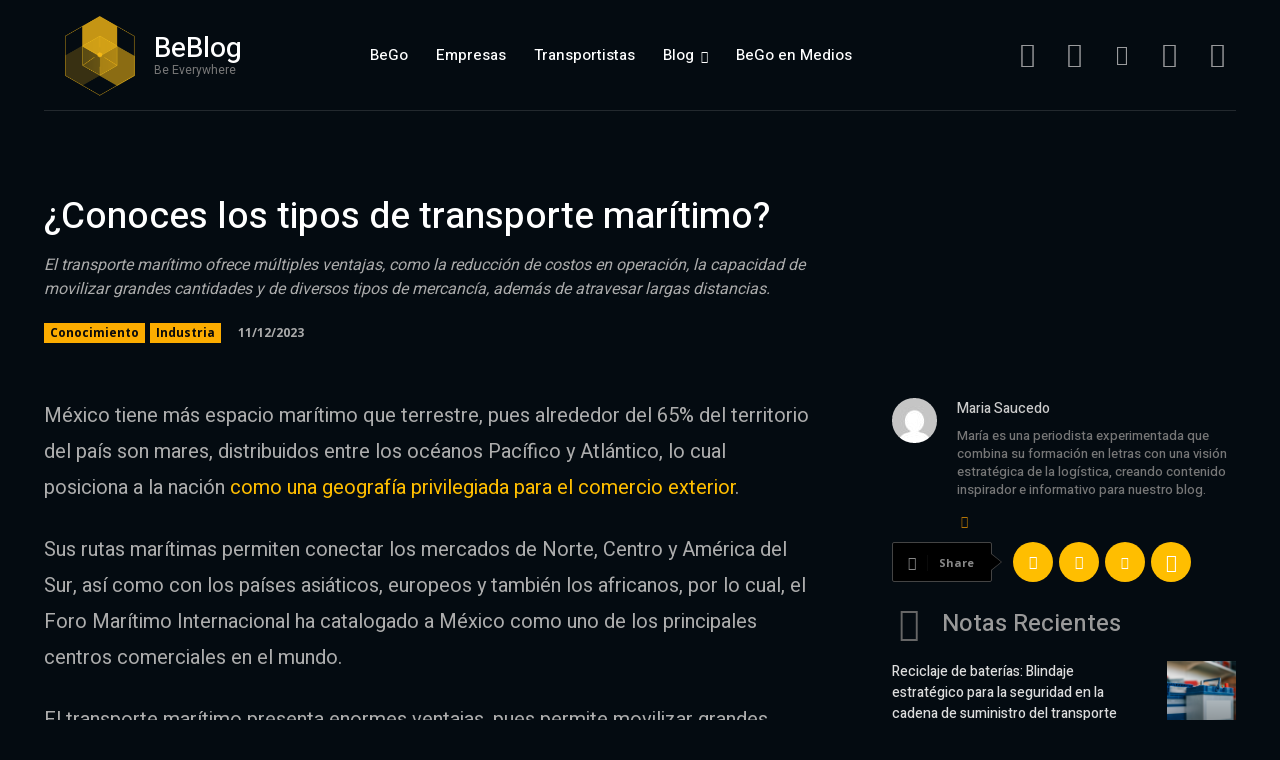

--- FILE ---
content_type: text/html; charset=utf-8
request_url: https://www.google.com/recaptcha/enterprise/anchor?ar=1&k=6LdGZJsoAAAAAIwMJHRwqiAHA6A_6ZP6bTYpbgSX&co=aHR0cHM6Ly9ibG9nLmJlZ28uYWk6NDQz&hl=es&v=PoyoqOPhxBO7pBk68S4YbpHZ&size=invisible&badge=inline&anchor-ms=20000&execute-ms=30000&cb=5ggdkckfglmc
body_size: 49142
content:
<!DOCTYPE HTML><html dir="ltr" lang="es"><head><meta http-equiv="Content-Type" content="text/html; charset=UTF-8">
<meta http-equiv="X-UA-Compatible" content="IE=edge">
<title>reCAPTCHA</title>
<style type="text/css">
/* cyrillic-ext */
@font-face {
  font-family: 'Roboto';
  font-style: normal;
  font-weight: 400;
  font-stretch: 100%;
  src: url(//fonts.gstatic.com/s/roboto/v48/KFO7CnqEu92Fr1ME7kSn66aGLdTylUAMa3GUBHMdazTgWw.woff2) format('woff2');
  unicode-range: U+0460-052F, U+1C80-1C8A, U+20B4, U+2DE0-2DFF, U+A640-A69F, U+FE2E-FE2F;
}
/* cyrillic */
@font-face {
  font-family: 'Roboto';
  font-style: normal;
  font-weight: 400;
  font-stretch: 100%;
  src: url(//fonts.gstatic.com/s/roboto/v48/KFO7CnqEu92Fr1ME7kSn66aGLdTylUAMa3iUBHMdazTgWw.woff2) format('woff2');
  unicode-range: U+0301, U+0400-045F, U+0490-0491, U+04B0-04B1, U+2116;
}
/* greek-ext */
@font-face {
  font-family: 'Roboto';
  font-style: normal;
  font-weight: 400;
  font-stretch: 100%;
  src: url(//fonts.gstatic.com/s/roboto/v48/KFO7CnqEu92Fr1ME7kSn66aGLdTylUAMa3CUBHMdazTgWw.woff2) format('woff2');
  unicode-range: U+1F00-1FFF;
}
/* greek */
@font-face {
  font-family: 'Roboto';
  font-style: normal;
  font-weight: 400;
  font-stretch: 100%;
  src: url(//fonts.gstatic.com/s/roboto/v48/KFO7CnqEu92Fr1ME7kSn66aGLdTylUAMa3-UBHMdazTgWw.woff2) format('woff2');
  unicode-range: U+0370-0377, U+037A-037F, U+0384-038A, U+038C, U+038E-03A1, U+03A3-03FF;
}
/* math */
@font-face {
  font-family: 'Roboto';
  font-style: normal;
  font-weight: 400;
  font-stretch: 100%;
  src: url(//fonts.gstatic.com/s/roboto/v48/KFO7CnqEu92Fr1ME7kSn66aGLdTylUAMawCUBHMdazTgWw.woff2) format('woff2');
  unicode-range: U+0302-0303, U+0305, U+0307-0308, U+0310, U+0312, U+0315, U+031A, U+0326-0327, U+032C, U+032F-0330, U+0332-0333, U+0338, U+033A, U+0346, U+034D, U+0391-03A1, U+03A3-03A9, U+03B1-03C9, U+03D1, U+03D5-03D6, U+03F0-03F1, U+03F4-03F5, U+2016-2017, U+2034-2038, U+203C, U+2040, U+2043, U+2047, U+2050, U+2057, U+205F, U+2070-2071, U+2074-208E, U+2090-209C, U+20D0-20DC, U+20E1, U+20E5-20EF, U+2100-2112, U+2114-2115, U+2117-2121, U+2123-214F, U+2190, U+2192, U+2194-21AE, U+21B0-21E5, U+21F1-21F2, U+21F4-2211, U+2213-2214, U+2216-22FF, U+2308-230B, U+2310, U+2319, U+231C-2321, U+2336-237A, U+237C, U+2395, U+239B-23B7, U+23D0, U+23DC-23E1, U+2474-2475, U+25AF, U+25B3, U+25B7, U+25BD, U+25C1, U+25CA, U+25CC, U+25FB, U+266D-266F, U+27C0-27FF, U+2900-2AFF, U+2B0E-2B11, U+2B30-2B4C, U+2BFE, U+3030, U+FF5B, U+FF5D, U+1D400-1D7FF, U+1EE00-1EEFF;
}
/* symbols */
@font-face {
  font-family: 'Roboto';
  font-style: normal;
  font-weight: 400;
  font-stretch: 100%;
  src: url(//fonts.gstatic.com/s/roboto/v48/KFO7CnqEu92Fr1ME7kSn66aGLdTylUAMaxKUBHMdazTgWw.woff2) format('woff2');
  unicode-range: U+0001-000C, U+000E-001F, U+007F-009F, U+20DD-20E0, U+20E2-20E4, U+2150-218F, U+2190, U+2192, U+2194-2199, U+21AF, U+21E6-21F0, U+21F3, U+2218-2219, U+2299, U+22C4-22C6, U+2300-243F, U+2440-244A, U+2460-24FF, U+25A0-27BF, U+2800-28FF, U+2921-2922, U+2981, U+29BF, U+29EB, U+2B00-2BFF, U+4DC0-4DFF, U+FFF9-FFFB, U+10140-1018E, U+10190-1019C, U+101A0, U+101D0-101FD, U+102E0-102FB, U+10E60-10E7E, U+1D2C0-1D2D3, U+1D2E0-1D37F, U+1F000-1F0FF, U+1F100-1F1AD, U+1F1E6-1F1FF, U+1F30D-1F30F, U+1F315, U+1F31C, U+1F31E, U+1F320-1F32C, U+1F336, U+1F378, U+1F37D, U+1F382, U+1F393-1F39F, U+1F3A7-1F3A8, U+1F3AC-1F3AF, U+1F3C2, U+1F3C4-1F3C6, U+1F3CA-1F3CE, U+1F3D4-1F3E0, U+1F3ED, U+1F3F1-1F3F3, U+1F3F5-1F3F7, U+1F408, U+1F415, U+1F41F, U+1F426, U+1F43F, U+1F441-1F442, U+1F444, U+1F446-1F449, U+1F44C-1F44E, U+1F453, U+1F46A, U+1F47D, U+1F4A3, U+1F4B0, U+1F4B3, U+1F4B9, U+1F4BB, U+1F4BF, U+1F4C8-1F4CB, U+1F4D6, U+1F4DA, U+1F4DF, U+1F4E3-1F4E6, U+1F4EA-1F4ED, U+1F4F7, U+1F4F9-1F4FB, U+1F4FD-1F4FE, U+1F503, U+1F507-1F50B, U+1F50D, U+1F512-1F513, U+1F53E-1F54A, U+1F54F-1F5FA, U+1F610, U+1F650-1F67F, U+1F687, U+1F68D, U+1F691, U+1F694, U+1F698, U+1F6AD, U+1F6B2, U+1F6B9-1F6BA, U+1F6BC, U+1F6C6-1F6CF, U+1F6D3-1F6D7, U+1F6E0-1F6EA, U+1F6F0-1F6F3, U+1F6F7-1F6FC, U+1F700-1F7FF, U+1F800-1F80B, U+1F810-1F847, U+1F850-1F859, U+1F860-1F887, U+1F890-1F8AD, U+1F8B0-1F8BB, U+1F8C0-1F8C1, U+1F900-1F90B, U+1F93B, U+1F946, U+1F984, U+1F996, U+1F9E9, U+1FA00-1FA6F, U+1FA70-1FA7C, U+1FA80-1FA89, U+1FA8F-1FAC6, U+1FACE-1FADC, U+1FADF-1FAE9, U+1FAF0-1FAF8, U+1FB00-1FBFF;
}
/* vietnamese */
@font-face {
  font-family: 'Roboto';
  font-style: normal;
  font-weight: 400;
  font-stretch: 100%;
  src: url(//fonts.gstatic.com/s/roboto/v48/KFO7CnqEu92Fr1ME7kSn66aGLdTylUAMa3OUBHMdazTgWw.woff2) format('woff2');
  unicode-range: U+0102-0103, U+0110-0111, U+0128-0129, U+0168-0169, U+01A0-01A1, U+01AF-01B0, U+0300-0301, U+0303-0304, U+0308-0309, U+0323, U+0329, U+1EA0-1EF9, U+20AB;
}
/* latin-ext */
@font-face {
  font-family: 'Roboto';
  font-style: normal;
  font-weight: 400;
  font-stretch: 100%;
  src: url(//fonts.gstatic.com/s/roboto/v48/KFO7CnqEu92Fr1ME7kSn66aGLdTylUAMa3KUBHMdazTgWw.woff2) format('woff2');
  unicode-range: U+0100-02BA, U+02BD-02C5, U+02C7-02CC, U+02CE-02D7, U+02DD-02FF, U+0304, U+0308, U+0329, U+1D00-1DBF, U+1E00-1E9F, U+1EF2-1EFF, U+2020, U+20A0-20AB, U+20AD-20C0, U+2113, U+2C60-2C7F, U+A720-A7FF;
}
/* latin */
@font-face {
  font-family: 'Roboto';
  font-style: normal;
  font-weight: 400;
  font-stretch: 100%;
  src: url(//fonts.gstatic.com/s/roboto/v48/KFO7CnqEu92Fr1ME7kSn66aGLdTylUAMa3yUBHMdazQ.woff2) format('woff2');
  unicode-range: U+0000-00FF, U+0131, U+0152-0153, U+02BB-02BC, U+02C6, U+02DA, U+02DC, U+0304, U+0308, U+0329, U+2000-206F, U+20AC, U+2122, U+2191, U+2193, U+2212, U+2215, U+FEFF, U+FFFD;
}
/* cyrillic-ext */
@font-face {
  font-family: 'Roboto';
  font-style: normal;
  font-weight: 500;
  font-stretch: 100%;
  src: url(//fonts.gstatic.com/s/roboto/v48/KFO7CnqEu92Fr1ME7kSn66aGLdTylUAMa3GUBHMdazTgWw.woff2) format('woff2');
  unicode-range: U+0460-052F, U+1C80-1C8A, U+20B4, U+2DE0-2DFF, U+A640-A69F, U+FE2E-FE2F;
}
/* cyrillic */
@font-face {
  font-family: 'Roboto';
  font-style: normal;
  font-weight: 500;
  font-stretch: 100%;
  src: url(//fonts.gstatic.com/s/roboto/v48/KFO7CnqEu92Fr1ME7kSn66aGLdTylUAMa3iUBHMdazTgWw.woff2) format('woff2');
  unicode-range: U+0301, U+0400-045F, U+0490-0491, U+04B0-04B1, U+2116;
}
/* greek-ext */
@font-face {
  font-family: 'Roboto';
  font-style: normal;
  font-weight: 500;
  font-stretch: 100%;
  src: url(//fonts.gstatic.com/s/roboto/v48/KFO7CnqEu92Fr1ME7kSn66aGLdTylUAMa3CUBHMdazTgWw.woff2) format('woff2');
  unicode-range: U+1F00-1FFF;
}
/* greek */
@font-face {
  font-family: 'Roboto';
  font-style: normal;
  font-weight: 500;
  font-stretch: 100%;
  src: url(//fonts.gstatic.com/s/roboto/v48/KFO7CnqEu92Fr1ME7kSn66aGLdTylUAMa3-UBHMdazTgWw.woff2) format('woff2');
  unicode-range: U+0370-0377, U+037A-037F, U+0384-038A, U+038C, U+038E-03A1, U+03A3-03FF;
}
/* math */
@font-face {
  font-family: 'Roboto';
  font-style: normal;
  font-weight: 500;
  font-stretch: 100%;
  src: url(//fonts.gstatic.com/s/roboto/v48/KFO7CnqEu92Fr1ME7kSn66aGLdTylUAMawCUBHMdazTgWw.woff2) format('woff2');
  unicode-range: U+0302-0303, U+0305, U+0307-0308, U+0310, U+0312, U+0315, U+031A, U+0326-0327, U+032C, U+032F-0330, U+0332-0333, U+0338, U+033A, U+0346, U+034D, U+0391-03A1, U+03A3-03A9, U+03B1-03C9, U+03D1, U+03D5-03D6, U+03F0-03F1, U+03F4-03F5, U+2016-2017, U+2034-2038, U+203C, U+2040, U+2043, U+2047, U+2050, U+2057, U+205F, U+2070-2071, U+2074-208E, U+2090-209C, U+20D0-20DC, U+20E1, U+20E5-20EF, U+2100-2112, U+2114-2115, U+2117-2121, U+2123-214F, U+2190, U+2192, U+2194-21AE, U+21B0-21E5, U+21F1-21F2, U+21F4-2211, U+2213-2214, U+2216-22FF, U+2308-230B, U+2310, U+2319, U+231C-2321, U+2336-237A, U+237C, U+2395, U+239B-23B7, U+23D0, U+23DC-23E1, U+2474-2475, U+25AF, U+25B3, U+25B7, U+25BD, U+25C1, U+25CA, U+25CC, U+25FB, U+266D-266F, U+27C0-27FF, U+2900-2AFF, U+2B0E-2B11, U+2B30-2B4C, U+2BFE, U+3030, U+FF5B, U+FF5D, U+1D400-1D7FF, U+1EE00-1EEFF;
}
/* symbols */
@font-face {
  font-family: 'Roboto';
  font-style: normal;
  font-weight: 500;
  font-stretch: 100%;
  src: url(//fonts.gstatic.com/s/roboto/v48/KFO7CnqEu92Fr1ME7kSn66aGLdTylUAMaxKUBHMdazTgWw.woff2) format('woff2');
  unicode-range: U+0001-000C, U+000E-001F, U+007F-009F, U+20DD-20E0, U+20E2-20E4, U+2150-218F, U+2190, U+2192, U+2194-2199, U+21AF, U+21E6-21F0, U+21F3, U+2218-2219, U+2299, U+22C4-22C6, U+2300-243F, U+2440-244A, U+2460-24FF, U+25A0-27BF, U+2800-28FF, U+2921-2922, U+2981, U+29BF, U+29EB, U+2B00-2BFF, U+4DC0-4DFF, U+FFF9-FFFB, U+10140-1018E, U+10190-1019C, U+101A0, U+101D0-101FD, U+102E0-102FB, U+10E60-10E7E, U+1D2C0-1D2D3, U+1D2E0-1D37F, U+1F000-1F0FF, U+1F100-1F1AD, U+1F1E6-1F1FF, U+1F30D-1F30F, U+1F315, U+1F31C, U+1F31E, U+1F320-1F32C, U+1F336, U+1F378, U+1F37D, U+1F382, U+1F393-1F39F, U+1F3A7-1F3A8, U+1F3AC-1F3AF, U+1F3C2, U+1F3C4-1F3C6, U+1F3CA-1F3CE, U+1F3D4-1F3E0, U+1F3ED, U+1F3F1-1F3F3, U+1F3F5-1F3F7, U+1F408, U+1F415, U+1F41F, U+1F426, U+1F43F, U+1F441-1F442, U+1F444, U+1F446-1F449, U+1F44C-1F44E, U+1F453, U+1F46A, U+1F47D, U+1F4A3, U+1F4B0, U+1F4B3, U+1F4B9, U+1F4BB, U+1F4BF, U+1F4C8-1F4CB, U+1F4D6, U+1F4DA, U+1F4DF, U+1F4E3-1F4E6, U+1F4EA-1F4ED, U+1F4F7, U+1F4F9-1F4FB, U+1F4FD-1F4FE, U+1F503, U+1F507-1F50B, U+1F50D, U+1F512-1F513, U+1F53E-1F54A, U+1F54F-1F5FA, U+1F610, U+1F650-1F67F, U+1F687, U+1F68D, U+1F691, U+1F694, U+1F698, U+1F6AD, U+1F6B2, U+1F6B9-1F6BA, U+1F6BC, U+1F6C6-1F6CF, U+1F6D3-1F6D7, U+1F6E0-1F6EA, U+1F6F0-1F6F3, U+1F6F7-1F6FC, U+1F700-1F7FF, U+1F800-1F80B, U+1F810-1F847, U+1F850-1F859, U+1F860-1F887, U+1F890-1F8AD, U+1F8B0-1F8BB, U+1F8C0-1F8C1, U+1F900-1F90B, U+1F93B, U+1F946, U+1F984, U+1F996, U+1F9E9, U+1FA00-1FA6F, U+1FA70-1FA7C, U+1FA80-1FA89, U+1FA8F-1FAC6, U+1FACE-1FADC, U+1FADF-1FAE9, U+1FAF0-1FAF8, U+1FB00-1FBFF;
}
/* vietnamese */
@font-face {
  font-family: 'Roboto';
  font-style: normal;
  font-weight: 500;
  font-stretch: 100%;
  src: url(//fonts.gstatic.com/s/roboto/v48/KFO7CnqEu92Fr1ME7kSn66aGLdTylUAMa3OUBHMdazTgWw.woff2) format('woff2');
  unicode-range: U+0102-0103, U+0110-0111, U+0128-0129, U+0168-0169, U+01A0-01A1, U+01AF-01B0, U+0300-0301, U+0303-0304, U+0308-0309, U+0323, U+0329, U+1EA0-1EF9, U+20AB;
}
/* latin-ext */
@font-face {
  font-family: 'Roboto';
  font-style: normal;
  font-weight: 500;
  font-stretch: 100%;
  src: url(//fonts.gstatic.com/s/roboto/v48/KFO7CnqEu92Fr1ME7kSn66aGLdTylUAMa3KUBHMdazTgWw.woff2) format('woff2');
  unicode-range: U+0100-02BA, U+02BD-02C5, U+02C7-02CC, U+02CE-02D7, U+02DD-02FF, U+0304, U+0308, U+0329, U+1D00-1DBF, U+1E00-1E9F, U+1EF2-1EFF, U+2020, U+20A0-20AB, U+20AD-20C0, U+2113, U+2C60-2C7F, U+A720-A7FF;
}
/* latin */
@font-face {
  font-family: 'Roboto';
  font-style: normal;
  font-weight: 500;
  font-stretch: 100%;
  src: url(//fonts.gstatic.com/s/roboto/v48/KFO7CnqEu92Fr1ME7kSn66aGLdTylUAMa3yUBHMdazQ.woff2) format('woff2');
  unicode-range: U+0000-00FF, U+0131, U+0152-0153, U+02BB-02BC, U+02C6, U+02DA, U+02DC, U+0304, U+0308, U+0329, U+2000-206F, U+20AC, U+2122, U+2191, U+2193, U+2212, U+2215, U+FEFF, U+FFFD;
}
/* cyrillic-ext */
@font-face {
  font-family: 'Roboto';
  font-style: normal;
  font-weight: 900;
  font-stretch: 100%;
  src: url(//fonts.gstatic.com/s/roboto/v48/KFO7CnqEu92Fr1ME7kSn66aGLdTylUAMa3GUBHMdazTgWw.woff2) format('woff2');
  unicode-range: U+0460-052F, U+1C80-1C8A, U+20B4, U+2DE0-2DFF, U+A640-A69F, U+FE2E-FE2F;
}
/* cyrillic */
@font-face {
  font-family: 'Roboto';
  font-style: normal;
  font-weight: 900;
  font-stretch: 100%;
  src: url(//fonts.gstatic.com/s/roboto/v48/KFO7CnqEu92Fr1ME7kSn66aGLdTylUAMa3iUBHMdazTgWw.woff2) format('woff2');
  unicode-range: U+0301, U+0400-045F, U+0490-0491, U+04B0-04B1, U+2116;
}
/* greek-ext */
@font-face {
  font-family: 'Roboto';
  font-style: normal;
  font-weight: 900;
  font-stretch: 100%;
  src: url(//fonts.gstatic.com/s/roboto/v48/KFO7CnqEu92Fr1ME7kSn66aGLdTylUAMa3CUBHMdazTgWw.woff2) format('woff2');
  unicode-range: U+1F00-1FFF;
}
/* greek */
@font-face {
  font-family: 'Roboto';
  font-style: normal;
  font-weight: 900;
  font-stretch: 100%;
  src: url(//fonts.gstatic.com/s/roboto/v48/KFO7CnqEu92Fr1ME7kSn66aGLdTylUAMa3-UBHMdazTgWw.woff2) format('woff2');
  unicode-range: U+0370-0377, U+037A-037F, U+0384-038A, U+038C, U+038E-03A1, U+03A3-03FF;
}
/* math */
@font-face {
  font-family: 'Roboto';
  font-style: normal;
  font-weight: 900;
  font-stretch: 100%;
  src: url(//fonts.gstatic.com/s/roboto/v48/KFO7CnqEu92Fr1ME7kSn66aGLdTylUAMawCUBHMdazTgWw.woff2) format('woff2');
  unicode-range: U+0302-0303, U+0305, U+0307-0308, U+0310, U+0312, U+0315, U+031A, U+0326-0327, U+032C, U+032F-0330, U+0332-0333, U+0338, U+033A, U+0346, U+034D, U+0391-03A1, U+03A3-03A9, U+03B1-03C9, U+03D1, U+03D5-03D6, U+03F0-03F1, U+03F4-03F5, U+2016-2017, U+2034-2038, U+203C, U+2040, U+2043, U+2047, U+2050, U+2057, U+205F, U+2070-2071, U+2074-208E, U+2090-209C, U+20D0-20DC, U+20E1, U+20E5-20EF, U+2100-2112, U+2114-2115, U+2117-2121, U+2123-214F, U+2190, U+2192, U+2194-21AE, U+21B0-21E5, U+21F1-21F2, U+21F4-2211, U+2213-2214, U+2216-22FF, U+2308-230B, U+2310, U+2319, U+231C-2321, U+2336-237A, U+237C, U+2395, U+239B-23B7, U+23D0, U+23DC-23E1, U+2474-2475, U+25AF, U+25B3, U+25B7, U+25BD, U+25C1, U+25CA, U+25CC, U+25FB, U+266D-266F, U+27C0-27FF, U+2900-2AFF, U+2B0E-2B11, U+2B30-2B4C, U+2BFE, U+3030, U+FF5B, U+FF5D, U+1D400-1D7FF, U+1EE00-1EEFF;
}
/* symbols */
@font-face {
  font-family: 'Roboto';
  font-style: normal;
  font-weight: 900;
  font-stretch: 100%;
  src: url(//fonts.gstatic.com/s/roboto/v48/KFO7CnqEu92Fr1ME7kSn66aGLdTylUAMaxKUBHMdazTgWw.woff2) format('woff2');
  unicode-range: U+0001-000C, U+000E-001F, U+007F-009F, U+20DD-20E0, U+20E2-20E4, U+2150-218F, U+2190, U+2192, U+2194-2199, U+21AF, U+21E6-21F0, U+21F3, U+2218-2219, U+2299, U+22C4-22C6, U+2300-243F, U+2440-244A, U+2460-24FF, U+25A0-27BF, U+2800-28FF, U+2921-2922, U+2981, U+29BF, U+29EB, U+2B00-2BFF, U+4DC0-4DFF, U+FFF9-FFFB, U+10140-1018E, U+10190-1019C, U+101A0, U+101D0-101FD, U+102E0-102FB, U+10E60-10E7E, U+1D2C0-1D2D3, U+1D2E0-1D37F, U+1F000-1F0FF, U+1F100-1F1AD, U+1F1E6-1F1FF, U+1F30D-1F30F, U+1F315, U+1F31C, U+1F31E, U+1F320-1F32C, U+1F336, U+1F378, U+1F37D, U+1F382, U+1F393-1F39F, U+1F3A7-1F3A8, U+1F3AC-1F3AF, U+1F3C2, U+1F3C4-1F3C6, U+1F3CA-1F3CE, U+1F3D4-1F3E0, U+1F3ED, U+1F3F1-1F3F3, U+1F3F5-1F3F7, U+1F408, U+1F415, U+1F41F, U+1F426, U+1F43F, U+1F441-1F442, U+1F444, U+1F446-1F449, U+1F44C-1F44E, U+1F453, U+1F46A, U+1F47D, U+1F4A3, U+1F4B0, U+1F4B3, U+1F4B9, U+1F4BB, U+1F4BF, U+1F4C8-1F4CB, U+1F4D6, U+1F4DA, U+1F4DF, U+1F4E3-1F4E6, U+1F4EA-1F4ED, U+1F4F7, U+1F4F9-1F4FB, U+1F4FD-1F4FE, U+1F503, U+1F507-1F50B, U+1F50D, U+1F512-1F513, U+1F53E-1F54A, U+1F54F-1F5FA, U+1F610, U+1F650-1F67F, U+1F687, U+1F68D, U+1F691, U+1F694, U+1F698, U+1F6AD, U+1F6B2, U+1F6B9-1F6BA, U+1F6BC, U+1F6C6-1F6CF, U+1F6D3-1F6D7, U+1F6E0-1F6EA, U+1F6F0-1F6F3, U+1F6F7-1F6FC, U+1F700-1F7FF, U+1F800-1F80B, U+1F810-1F847, U+1F850-1F859, U+1F860-1F887, U+1F890-1F8AD, U+1F8B0-1F8BB, U+1F8C0-1F8C1, U+1F900-1F90B, U+1F93B, U+1F946, U+1F984, U+1F996, U+1F9E9, U+1FA00-1FA6F, U+1FA70-1FA7C, U+1FA80-1FA89, U+1FA8F-1FAC6, U+1FACE-1FADC, U+1FADF-1FAE9, U+1FAF0-1FAF8, U+1FB00-1FBFF;
}
/* vietnamese */
@font-face {
  font-family: 'Roboto';
  font-style: normal;
  font-weight: 900;
  font-stretch: 100%;
  src: url(//fonts.gstatic.com/s/roboto/v48/KFO7CnqEu92Fr1ME7kSn66aGLdTylUAMa3OUBHMdazTgWw.woff2) format('woff2');
  unicode-range: U+0102-0103, U+0110-0111, U+0128-0129, U+0168-0169, U+01A0-01A1, U+01AF-01B0, U+0300-0301, U+0303-0304, U+0308-0309, U+0323, U+0329, U+1EA0-1EF9, U+20AB;
}
/* latin-ext */
@font-face {
  font-family: 'Roboto';
  font-style: normal;
  font-weight: 900;
  font-stretch: 100%;
  src: url(//fonts.gstatic.com/s/roboto/v48/KFO7CnqEu92Fr1ME7kSn66aGLdTylUAMa3KUBHMdazTgWw.woff2) format('woff2');
  unicode-range: U+0100-02BA, U+02BD-02C5, U+02C7-02CC, U+02CE-02D7, U+02DD-02FF, U+0304, U+0308, U+0329, U+1D00-1DBF, U+1E00-1E9F, U+1EF2-1EFF, U+2020, U+20A0-20AB, U+20AD-20C0, U+2113, U+2C60-2C7F, U+A720-A7FF;
}
/* latin */
@font-face {
  font-family: 'Roboto';
  font-style: normal;
  font-weight: 900;
  font-stretch: 100%;
  src: url(//fonts.gstatic.com/s/roboto/v48/KFO7CnqEu92Fr1ME7kSn66aGLdTylUAMa3yUBHMdazQ.woff2) format('woff2');
  unicode-range: U+0000-00FF, U+0131, U+0152-0153, U+02BB-02BC, U+02C6, U+02DA, U+02DC, U+0304, U+0308, U+0329, U+2000-206F, U+20AC, U+2122, U+2191, U+2193, U+2212, U+2215, U+FEFF, U+FFFD;
}

</style>
<link rel="stylesheet" type="text/css" href="https://www.gstatic.com/recaptcha/releases/PoyoqOPhxBO7pBk68S4YbpHZ/styles__ltr.css">
<script nonce="ii0EARtQ0IgJt8O8id9R_Q" type="text/javascript">window['__recaptcha_api'] = 'https://www.google.com/recaptcha/enterprise/';</script>
<script type="text/javascript" src="https://www.gstatic.com/recaptcha/releases/PoyoqOPhxBO7pBk68S4YbpHZ/recaptcha__es.js" nonce="ii0EARtQ0IgJt8O8id9R_Q">
      
    </script></head>
<body><div id="rc-anchor-alert" class="rc-anchor-alert">This reCAPTCHA is for testing purposes only. Please report to the site admin if you are seeing this.</div>
<input type="hidden" id="recaptcha-token" value="[base64]">
<script type="text/javascript" nonce="ii0EARtQ0IgJt8O8id9R_Q">
      recaptcha.anchor.Main.init("[\x22ainput\x22,[\x22bgdata\x22,\x22\x22,\[base64]/[base64]/[base64]/bmV3IHJbeF0oY1swXSk6RT09Mj9uZXcgclt4XShjWzBdLGNbMV0pOkU9PTM/bmV3IHJbeF0oY1swXSxjWzFdLGNbMl0pOkU9PTQ/[base64]/[base64]/[base64]/[base64]/[base64]/[base64]/[base64]/[base64]\x22,\[base64]\\u003d\x22,\x22GsKQw7hTw4nCu8OAwq1VNcOzwqEQG8K4wqrDl8KSw7bCpg5BwoDCpj0WG8KJJsKVWcKqw6h4wqwvw6J/VFfCgsOGE33CscK4MF14w7zDkjw1UjTCiMOYw54dwroLKxR/TcOawqjDmETDusOcZsKvYsKGC8OJWG7CrMOUw6XDqSIrw4bDv8KJwr3DpyxTwrvCocK/[base64]/w6fDhx7CoMKmUsK3wovDncOZw7wMGgRNw61nEcKZwqrCrmfCqcKUw6M1wrvCnsK6w7TCjTlKwoPDojxJN8OtKQhEwofDl8Otw43DhSlTX8OIO8OZw6NPTsONOE5awoUpd8Ofw5QMw5o9w6/CjWoUwq7DusKMw7vCp8OJAmoALMOFLUzDlUfDsQdlwpDClsKMwo3DjhXDtMKeDSjDmsKmwo/Cn8OwSyHCok/CvHkwwq/DrMKVC8KueMKvw6lMwrHDqMOFwqMtw5XChcKHw5/CtRfDsGp+ZMOgwqY6DSDCq8K7w6LDnMOPwobCrHDCisO1w7PChSzDj8KdwrbCnMKXw4ZQMi9iAcOgwpY2w4JfBMODPxAcccKrIELDsMKyIcKXw5bChgXCjAFiZkkgwr/DsAEHQXTChcKOKgXDusOdw41UF23CvhnDvcOcw4w4w4/DocOOQSjCnMOEw5kgW8KWwpbDh8KjLiEIdm7Dvl1Xwoh0AMOlPMOOwo0Gwp4jw47CpMORL8Kfw7pwwqjCvMOvwoIAw6rDhHfDlMOjM0VSwoLCm1ceB8K/fcOvwq7CisO7w5vDmm/CpsK/cUQmw6TDklHCvkPDmCvDr8KBwrN6wpDCu8OHwr1NRBpPHsOdYUMTwqzChVZtSzpPXMOKdcOAwovDnAJuwoXDlDNMw77DuMOgwr1BworCnGDCn1DCnMKFVcKqB8O1w64FwpBrwrHCqMOXf0RPWT/[base64]/Im/CvMOFwrZPDCAWw6IOFEdsXsOcwo1HwpnCvcOkw7NcQj7Cr0gowqJQw7gsw4krw44Zw5PCksOAw5FWQ8KIGifDtMKBwpZYwrHDqErDrsOJw5UGYE1iw4PDp8KFw6tRVT51w4/[base64]/woDDvMOhw4vDmzjCmmZLwq/[base64]/fF/CnlfDjcOyHypow5Ujw6t5w6XDg8OIUicOGsKXwrbCvjTDgHzCssKOwp3Cg2oPVS0Owrh7wpPCt0PDu1nCoyhrwq3CqWTDjlDCiy/DnMO6w5ELw49HK0bCm8KswoA7w5MlNsKPw5LDu8OKwpTCuTAewrvDjMK/PMO2wrbDi8OGw5ROw43Cv8Kcw6kbwrfCm8O1w6B+w6rCjHA1wojCtcKIw4xVw6ILw5MkPsOvXT7Dn3DCqcKHwrkDw4nDg8O0VwfCmMKfwqvCjmc+NsKIw7JDwqrCjsKIWsKoST/CmnHCuSrDnzwAPcOQJhPDg8Ktw5JMwow9M8KWwqrCuGrDqcK6BR7Ck1k9F8KhRcKeO2TCmh7CtSPDo1ltdMKEwpjDqiBgFmx7eDVMekNCw6RzJgzDtW/DmcKMw5vCoUgfRU3DpTQCLlnChMONw5ALcsKJb0IcwpRZUF1bw73DuMOsw47Chy8owqx6eD0wwrlUw6rCrgd9wqljEMKlwq7CmsOCw4wow59xAsO9wrHDgcKZM8OXwpDDnVTDoDbCrcOvwr3DoSceHwBmwoHDuBjDg8KhJRrChj9jw7bDmwbCihI6w6F/wqXDscOcwrV/worCgy/DssOXwrIULyUJwrcwGMKZw5rCl0XDq2/CrzLCm8OMw5NhwoHDtsKpwpHCmBtVSMOkwq/[base64]/CkkDCqnzDp0QweFHCrhAqw5vDiwDCpXwEVMKSw43DrsOZw5fCpR9rLsOzPhZCw4Jqw7nDqQ3CnMOqw7Ezw5/Dh8OHU8OTN8O/[base64]/CmlQFGRnCo2bDu2/Dr8K/w7PDmMOZw4plwowmJgPDrgDDpQjCjgnCrMKdw6EiT8KuwpFDOsOTNsOAWcOvw7HCsMOjw5hBw7UTw4DDpDYrw69/wq/DjwpcKMOFXMOzw4XDvMOFXhAZwqjDlRhDYAx+JmvDn8K7TcOgTB0tRsOHY8KDwrPDj8OZwpXCgcOqYTbCnsOKVMKyw5bDuMOzJmLDqWcEw67DpMKxZgHCmcORwqTDlEXCmMO5bsOtUsO2TMKJw4HChcO/[base64]/[base64]/OU1gw6LDlQ0vGw4DT2bCgivDkw7DqGwSwq/CvQgOw5HCiRPCnMOaw59GdxceKsKmJHfDiMKzwohuXQTCvHoAw6XDiMK9d8OYFwjDuSM8w7gCwogOIMOBf8OTw4PCuMKTwoQ4PSVZbHzDrQbDhw/CssO9w7E0QMK4w5jDrnY2YXjDvljCmsOJw5TDkAkzw6nCs8OxOMOeDkULw4bCk28vwo52aMOiwqzCtn/CgcK8wpxdMMOgw47ClCrDgyrDisKwGi17wrMYLU9kZ8KZwpUEOC7DmsOiwokjw6bDtcKHGDs/wr5Fwq/[base64]/YMKwwoXDlXsgSWYSw5Z5wrtPSEszBcOGXMKdeQvDncKew5LCj3gJXcOYeFFJwp/DgMKwasKpKcKvwq9LwoTDrjEfwrM5XFnDjGsCw6MPOn3Dt8ORbipjXAnCrMOoSCHDn2TDhQdqfyFewrnDoEbDgGJgw7TDszcNwrlYwpYdAsOQw7xmME/[base64]/Cvx9Twpohbg/Do8KJTsOGw5fCtkQ1w53Ch8K8eRbDg3hcw51EGcK4ecKDWxdJAcKyw4DDkcO5Ei5naTMVwqnCunbChmTDscK1cAsDXMKKH8O0woEadsOrw7TCvhPDlxLCgy/ChkVtwq1QcHtQwrvCs8KvREzDp8OIw4LCoXF/wrUEw4rDiiPCiMKiJ8KZwqTDssKrw77CqybDh8O5wrgyElTDgsOcwoTDlj4Mwo4SNkDDnQ10N8OGw6rDlnVkw4hMNGnDp8KrWWJeTScAw4vCssK3XVvDojQiwq0Lw5PCqMOoZcKiL8K2w6F5wq9gbMKhw7DCncO5UxDCplfDtwMCw7XCmRh6CsKlcA5/[base64]/DosOuUMOeFnXCkcOQOD0Zw51EYgvDlkXCvX0OHsOCQ17DoH7CgMKPwp/CtsK9ck4fwpXDrMKEwqgZw6M/w5XDuxHDvMKIw4xpwo9Fw5dvw5xSNsK3G2jDsMOmw6jDnsO4J8KPw5DDv3MAUMOEaFfDj05/[base64]/[base64]/CnsOAO8OXP099wqjCqsO4GcKjwpx3P8OAJVTDrMKdw4bCh2PDoy9Yw6DCjsKOw6okfXZZMsKeKzrCkgbCgQUeworCkcOqw5bDulvDiC9fPkVIXcK/[base64]/CosOCwrrCny13w4XCuMKmwo56woHDm0JYwrHDvcKTw6J5wrk/VsKfMsOIw4/DtB1ifQYkwqPDkMKdw4TCq0PCo0fCpRvCtnvDmxHDgFYAwrMNWGHCg8Ktw6rCscKLwptMHAvCk8K+w5XDtElLL8K9w4PCog1jwr52JGMtwo55B2vDhCMow7cMcU1BwofCl3QxwrFJMcKTcQbDjUfCh8KXw5nDtMKPecKRwqYhwrPCk8Kpwq9kBcOYwr7CisK9AcKyXT/Dq8OXHA3Dr2BZHcK1w4XCs8OMQcKuUcK8wpvDnnHCuhHCtRLDvA3DgMOBbQpTw7t0w4PDvMKlHHLDql/[base64]/Ch8OlbsKAEz/DoVIRw41da8Kgw7sTw4NQEMOOCUHDkcKNJsOaw5/DqMO+AGMULsOiwqLDqnIvw5TCp3DDmsOBFsOSSRTDlD3CpjnCgMOZdU/CswFow5NfDxkJC8OXwrhGR8KOw5fChkHCsyzDrcKlw7bDlTVTw7HCvApDBsKCw6/[base64]/McOYwo7CuzbCoTBpScOeDAR/ZsOHwrtjwqcBwpDCkcOtPg5Xw63ChG3DiMK9czVew6vCsiDCq8Onwr/DuXLClAMxJk7DnjYQIMKywr3CoyjDrsOMMg3CmCRPCWRdasKgZCfCnMO2wpEswqgrw6EWKsKIwr/DpMOiw7vCqWfCinViO8K6GsKQMW/[base64]/CuhwUw5HDq8O3A07Do2cFwoDCl8OCw77DkMKiWEoTY00rWsOdw7luZMKpMV0iw4whwoDDljrDnsOIwqoPHj0awoh5w4sYw5/[base64]/OisZBC8vFRfCtWvDknfDmC5ewroWw4RuQMOuLHEvJsKbw6fCi8OPw7vCrWYyw5oLXsKvVcOpYnPDnX1xw7JgLU/[base64]/DgcKbNMO1wqkRPMKkCTE8JsO9w4FIwqrCmhfDssODwoDCksKBwoRAw5zCnmfCrcOnL8KawpfCi8O0wp3DsV3CiEA9LlzCuilsw4oZw6bCuRHCisKkwpDDgAYcE8Kjwo3DhcKMIsOXwqY/w7fDjMONwrTDqMOjwqnCtMOiEAEpbWUBw6wwB8K5C8KMVVcAQmUPw4fDm8KIw6R1wo7DlmwFwpMww77CpRPDjFJSwpPDqivCpsKMXDRSVxzCr8OvQ8O3wrYefcKnwqrCpBbClsKnCcOuHyLCkiUvwr3CgQvCoBAVacKwwo/DvSLCu8Oze8KhdG0Dd8ODw44SLiTCrB/CqWlPOsOfEsOlwpHDsyzDrMOKQT7DqXfCp0MjWcKSwoTCgibCnBXCiHfDrHXDjkbCkzBpDRnDn8K/R8ORwqPCgcOqSQVAwrPDiMOew7dtTClOOcKUw405GsKkw7pEw4jCgMKfG3YpwrPClScgw4LChHpfwpdUw4ZNdy7Cs8Ofw5zDtsK4bSnCjGPCk8KrP8OswqxtdVXDr2DCvkAJCsKmw6J0TsKYLTnCnVjDqEdBw6tHHhPDhMKNwrU1wqDDknLDlWcsEyhUD8OHVgI/w65FFcOWw4Jiwpx1YBYow5oAw6/Dr8O9GcOaw4LCgy3Du2UjS1/DtsKMFzVew5PChTrCj8KHwpkMTQHDq8O8NDzCiMOEAzAPYMKobcOSwqpMS37DgcOQw5LDhw/CgMO0asKGRcKtUMOhZw8FO8KRw67Dl34vwp8wOE7DvzrDvDfDosOWHA0Aw63DiMOMwq7CjMONwpcawrwSw6kcw7xFwoAFwo3DucOWw6dOwqc8ZUHCisO1wo86wo4aw6J4OsKzHcK7w6fDicOXwqkocU/CqMOuwoLCoWXDksOaw6jCjsOIw4Q6U8OBFsKyYcOVAcK2wqgvM8OLaRYDwofDriluwphqw5LCiC/DtsKSBMO0OTjDssKjw53DhRFowqk4NTwqw40cecKTPcOCw6w2Hhs6wq1+OgzCjXJ4ScO7fB4sVsK/w5XCiiZmf8K+RMK5EcOUNBTCtEzDncOFw5/DmsK0wpzCoMOMZ8Kpw70YRsKUwqolwrrCiicmwrtpw7DDjRrDojkPGsOKE8O6fCRjwr0faMKbGcOsegJTJjTDvA/DrkvCnh3Dm8OocsOwwr3DmAxwwqcjWsKuKSvCpMKKw7BffUlNwqIBwoJsNcOzwoYeLjLDpGU4w5h3wos5WkMww6bDjMOvdH/CrHnCu8KNYsKnEsKLJVVEcMKjw4TCksKnwo9uH8KQw6oQAzcCdyrDm8KXwqM/[base64]/OcO5EMOyw4bDm8OUcknDvsKGw6bDjyIjwo5ww6fCiMK+NcKLM8ObLQA+wqhgdsOsEWs7wq3DtgbDr0dAwrF8EBzDl8KFFVd4Hj/[base64]/HcOaDC83WgnCsRrCrsKzPBpRw4IUw5/[base64]/DjwrCosO/fggDSMOrR8OFwprDimfDg0scwonDicOYIsKlw5PCnHvDnMOMw6vDnsK7LsOqwpjDsCpOw7ZOEMKqw6/DpXJuS1/DrSlow7/Cr8KIfMOPw5LDvcKcOMKcw6dXeMOZasKnYMK0TlwbwpdgwpRdwoJOwoXDtlVLwrptfHvDgHAiwo7DlsOkERkDR0Z3VR7DhcO/wovDkBtaw4w8PjpyJH5Qwq8NcEcOEVAJFn/CrTIHw5XDiDHCq8Kbw57CpThDK0g2wqLDrVfCgcKsw49tw70Sw7vDsMKGwrMeTiTCt8KywoIpwrBwwrvClcK2wpTDinNnSiJ9w4h7SC0FR3DDrcKwwqwrUG1wIHkDwqnCunbDhVrDhy7CiinDh8K3YBRTwpTDmCwHw6TCicOdVy3CmMOiXsKKwqFBbsKJw6x4Fh/[base64]/[base64]/[base64]/d0N8IMKFwpMOd8OyZnROw7Y0wrh5IgPCisOQw4HCscOUEgFYw43DtsKhwpHCpSLDrmvDmV3ClMOhw6kDw40Uw6/DpRbCoj4hwr4rZAjDtMKweTDDrcKtLjvCvcOWdsK8CQrCtMKMw7LCnlsfIcOnwozCg1ozw5V1wrnDkykRw7I1DAFwa8O7wr1fw5p+w5ELD0QOw6sYwqJucjw8AcOiw4/DoEBbwpodcShPMHXDhMOww51MScKAMsOfHMOPPsK7wqzCjRRzw7nCm8KJGsK8w7RRJMODVBZ8VE1swqBFw6FROsOhdAXDjx9TCsOmwr/[base64]/DpcKvw6bCicOPXSUOFxs8woZ6eMKjwqgfOsObwpPCssOewpbDl8Oww4JFw7LCpcKjwqBRwqVHwo3CjQpRSMKhYX90wo3DiMOzwp0Cw6xgw7zDpB4OcsKjFsOHFkw6KCt3JmsJXgvCthbDvBXCucK8wrkzw4DDicO/W0kkeyR7wrlgPsOvwoPDrcOjwp9ZeMOXw4UUV8KXw5o6ScOVBEbCvMO7bRLCvMOaDmEZSsOcw7ZIKTd1AiTDj8OcQEA6ATLCh2wpw7jCrgd3wrfCgALDrQ1yw7zClsOcVhrCscOqRcKYw4BCYsKkwpclw4tbwrvDnMKEw5cwV1fDh8KfM10jwqXCiD9CYsOFPT/DoWosPU/DusKNc1XCqMOdw5tCwqzCocKgc8OIUBjDs8KeD0lqFn0dYsOKOV4Gw5NwA8ORw7/Cj3RULGnCqzrCoxQDVsKpwqBZcEoNdCbCisKswq0LKsKwSsOXawdqw75awrXCkxLCrsOHw7/DncK8wobDoHIQw6nCsRI/[base64]/Ck3xfNcKmwrTCqTcVw7rDocOpJ8Oiw73CvMOlGHVvw7zDlDMpwoDCtsKpZFs9fcOEGRHDl8Odw4bDkjhWEMKKFnLDm8KALg8MX8KlYWVCwrTChFQOw5wxNVDDl8K4wo7DhcObw4DDm8OefMOxw63Cp8KQQMOzw4PDt8OEwpnCtloaG8KawpHDm8Obw4h/TTJbNsOZw7XDmhxqwrR+w7DDhm56wqHDvl/CmMK5w4rDvMOCwpjCtcKIc8ORA8KndcOqw4N5wrtEw61yw5TCt8OTw5YtfMKjdWnCoBTCmRHDrcOZwr/CnGvCsMKDXhlQSgnCkzDDhsOyKsK0b3PCtcKYK3AtQMOySljCjMKZNMODw7dvXWMRw5XDsMK0wpvDllsxwprDhMK+GcKfFcOGcDnDkG1IQAbDhXHCsifDsTAywpI2J8Orw70DC8OSR8OsAMOYwpxLIi/[base64]/[base64]/DlGN5w7HCi8KhKcOIwpEbM8OXd8O7wpUPwqfDm8OlwqzDlAXDpgbDoyHCggzCnsOeUELDqcKAw7lZZl3DoD7ChkHDlTnDnlwWwqTCusKnHV8Hwpcrw5TDjMKRwpYTD8Onf8Kvw5kUwqNlWMO+w4vClMOrw7kYJ8KoSRzCnGzDvsKcVw/CoipvWsOTwrwCw5DDm8K4OzfChCwmPsKodsKUCRkWw4gpAsO0BcOSRMO5wqQuwqBxVsKKw5MhC1VWwpVFE8O3w4JSwrllw6DCjh1YIsOEwpkGwpYSw6HCiMOBwoLChcOEN8KZXgMNw61iRsO3wqLCrQLCt8KhwoPDuMK2DhzDpT/CpcKtZsOOJldGDEIPwo3CmMOuw7ohwq1Gw7JWw7IwOUJ1HXVFwpnCoHMSNsOww73Cg8KSJXjDocKoVhV3wrJdccOOwobDtsKjw4cTWD4IwqBXJsKxSTvCn8KGwrc4wovDlMOSBcK0CsOiaMOUGMKMw7LDp8O9w7rDgzHCgsOaT8OJw6cvAXHCoDnCjsO7w4/[base64]/DlAnDusOpw6YRwqDChMODMUl6asOYwqHDo8K5JcKFw5dOw64Sw7NJHcOpw6nCpMOxw4TCh8OQwqYyIsOTKXvDnG43wrcWw6liPcKsEiFTPALCncKHaT8IBXl0w7MawoLCnmTDgUZew7EcEcO/[base64]/CrMOZwqRBBwPDomvDnsOCwpwGwqDDkmPDjTkawo7CgSXCl8OuP1w6MmzCgX3Ds8KpwqXCisK/WyvDt3fDosK7UsK/w63DgQVcw7dOM8KuQVRQV8Ouwos5wr/DsTx5bMKDXRxawp3CrcK6wo3DjMKCwqHCj8KWw6sAMsK0wq1ZwpzCpMOUOgVewoPDj8K3wr7DuMKPWcKCwrYhNF07w7UvwqANKEZWwr89WsOVw7gULEXCuAp0DyXDncKbw4nDqMOUw655KU/CnAPCmRfDusOncgrDhQDDpMO5w7Ncw7TCj8KCQMOEwrAdP1VKwpXDi8OafCI9CcOiU8OLPmTCkcOSwr90MsO9RWw2w5PCsMKufsO7w4XClW3Dul1sbjclOnrDjcKBw5jCkE9De8OhJ8KNw7fDjsOwcMOFwq0MfcOJw6wYw55NwpXCpcKPMsKTwq/Dm8KZAMONw73DvcOWw6DCqWjDix85w6haAcOcwrnCvMKhP8Klw5fCvsKhej4ew4nDisO/McKzcMKqwrogY8OHOMONw58bQsOFUWt+wqfCrMOjOTRaIcKGwqbDnzJ6eTPCvMOVNcOQbEIWV0bDqsKyIRNnYhIPJsOgAnvCnsK/D8KxP8OiwpbCqsOrWRnClGxCw7LDlMO9wpDCgcO0aAXDunTDkcKZwrkxX1jCksO4wqzDnsOFCsOQwoY6GGbDvFhtKEjDnMOOFUHCvVjDr1lqwqdeB2TCmHp2w7/DpFQ8w7XCr8O6w4PCkzXDncKKwpR5wpvDjMKlw609w5BUwpvDlQnChcOhA0lRcsKAFxM3McO4wrrCmMO4w73CiMODw4PCqcKHc2/DuMOJwqPDvsOxI2sDw4M8FAxeJcOtGcOsYsKhwpF4w7trGzMUw6fCnQwLw5cuwrbDrBhHw4jCvsO7wpjDuxNhXHgiLA/[base64]/DiWErw59aw4BBwrzCimAACUxawoFaw6bCtcKxQ3MLW8OTw4I8HU5Zwp5xw4Y+BlY4w5nCnVLDr1ETSMKKSTrCtcO/aXF8NV/DiMOVwr/[base64]/DhnEOf8OfKl07V8Ocw4FPwphkw5fDpMKNEQBiwpcOMMOWwq5yw5LCtS3CrXDCsHUUw5zCiHdVw61JcWvCikzCv8ObFMOCTRITeMKNS8OoNXXDhDrCi8KtSDLDncOEw7fCowIFcMOQbsK8wrUtIMO0w6rCqhYRw4vCmMOFOATDlhfCtcKnwpbDkSfDjEB/[base64]/w6/[base64]/KXXDplfCqsOjEsOQQ8KWw7nDvMKCwokZw7zCp8OfXCHCtxjCpWnClkFBw7/DnWglRXwFIcOiesOzw7HCpcKGAMOuwpwYJsOWwprDgsKEw6fDucK7woXChC/CgRjCmGxvbmjCjmjDhjDCj8KmN8OxVRE4M2/Dh8O0OyLCtcO4wrvDucKmIWM1w6TClxLDpcO/w5Vvw5VpE8OOPMKqMcOpFAHDp27ChsOcO0ZGw4l5wrp0wpzCuWQcZUUXF8Osw4ltajTCncKyccKUPsK1w7Jvw63Dni3CpQPCpX/DhsKHAcOfA2hDNihZJMOGS8KjJcOgZGwDwpPDtXnCo8KLAcKDwrHCo8Kww6hMfMO/wojDphDCtMKWwofCmiNOwrhiw5vCocK5w4nCtG3CjxU9wrnCjcK8w4UYwovDkm4Iw7rCvi8bAsOhGsORw6VWwq9mw7DCusO3JCdfwq9Xw7/DuT3Cg3vDphLDhUwOwp0ia8KfWXnCmBkZWXsJQcK5wqrCmxVjw4rDrsOjw7fDq1pfZ0g3w6HDjlXDnFU5LC9pe8K0wrcxdcOsw67DugQTN8OXwr7CtsKjY8OXAMOIwohnM8OtATUNSMOsw73DmcKLwrRFw4giR2zCmXvDpcOKw4bDhsO/BTNQU0MDOWXDg0fCjBLDjiQKwo7ChEHCsivCuMK2w7kewoUuDDxwFMO8wq7DgTcfw5DChwhEw6/CpRMHw4ETw6Zyw7Uiwr/CnsOZPMOGwr1FQV5xw5HCkifDvsKZdlh5w5DCtDQxN8KBBAdjA1BqbcO1woLDv8OQe8KqwrDDqyTDqAnCiCk0w7LCkSDDjBjDp8OyX1shw7TDkxrDjH/[base64]/CocKtw5ALw5cDw73ComQZwpBjwrTDqUzCn8Kywo3ChcKresKvwqV/BUcuwoLCkMOZwoI5w7nCmsKqMiXDiA/Dq03CpsO7UMOAw4xww6lbwr1Rw4AEw4Iew7vDucKxdcOlwpPDjMKZeMK1ScKFNsKYEMOyw6/CiGkSwroxwod/wrzDh3jDrWXCmwTDikfDlgTCihgtUWVewrzCjR/Cg8KtIhY6ExzDs8KIbyLDtxnDqgzCp8Kzw6jDscKPAk7DpjccwocSw7lzwqxMw6ZrWMKPAGl4GwPCvMKYwrRiw4gGVMOQwogYwqDDpEPCmcK2b8Kfw4zCt8KPPsKjwr/CvcOUYMO2acK1w6zDnMONwrsAw4YywqfDuHI2wrDCqBfDiMKBwrBTw6nCqMOAVjXCiMOsEAPDq17CicKuGAPCoMOsw5/DsHU6wph0w6NEEMKBFxF3XywGw5VDwqDDkCMtU8KLPMKNbcKxw4/DpsOMLCrCrcOYUcK4N8KZwrgTw6V+w7bClMO8w7cVwqbDuMKIwqkDw4bDskXCmjwEw58Ww5Naw6bDonBCScK3w53DrcK4eAccHsKgw7Vmw5XCiHojwqPDucOgwqXCusKuwoHCv8KuCcKkwqBDwq4twr58w47CozIfw7XCogHDkH/[base64]/[base64]/DrcKkw7w1FFl4a0vCt8Kiw6ZiV8OiFX3DicKkSGDDsMO1w7U5e8KUBMKrfMKZA8KOwqpaw5DClwAZwoZew7bDnQ5ywqHCtUErwqXDtVpPCcOfwrB9w7/Dk03CsUEfwqLChsOhw6vDh8K/w7pdRk9TdHjCgU9/VsKifVzDgsODYDRUVMOGwqU9DCQ5VcOPw4HDqRDDncOqSsObQMORIMK3woJwYC87VTtpcwBuwqHDiEUqLH19w6Qqw7RFw4PDsxdbVBxoEXzDncKnw6lfXxYiL8KIwpTCviTDu8OQCm7DgmYHACFgwqPCuzkpwoU/VFrCp8O/[base64]/FMO5S1zCjcOiAcOwwo16CcKRwrfDk8OFw5TCpj3CuFocMgQOI1gLw4bDm2YYbArDplN0wp7Dj8Olw4JMTsOSw4zDuxtwKsK+QyjCvEDCs3gfwqHClMKYYhxow4fDqQ/[base64]/[base64]/DhgElwq4mwqXDncOdd8KzKcOhw7xfw4/Ci8KqScKkcMKhV8K7Hh8nwoDCh8KIKhnClVjDpMKhd34Haho/Gh3CqMOzI8OZw79vFsKfw65CBFrCmgnCqzTCq2HCqsOgfDHDp8KVPcKmwrwXY8KJfTHCjMKlaxExQcO/[base64]/Dsg0YbV7ClxUXb8KSOsKmwrzDpCTCnx/CjR8LVsKFwrJxDB3ClMOnwp3Cg3XCtsOhw4vDsWlqBirDthzDg8KOwrl0wpLDs0t2w6/[base64]/w57CicKeQw/[base64]/[base64]/w6XCnCHDmMKNw4ZcZRk3wp8Fw6ATTwvCl8OWw6oxw6p5MBDDncKkesOie1I7wqVaNk/DgMKQwovDvcKdW3XCkTTCh8OydMKkf8KDw5PCnMK9Ol1QwpnCgsKOKMK3By/Dh1TCvcOJwqYlfG/DnCXCkcOow5rDsWUvSMOvw4EEwqMFwoIQeDARJBw+w7vDuj8oV8KQw6ptwrhhwqrCmsKEw4zDrlUawpEtwrQcdkBbw7hFwpY6wpzDplMzw6fCtsOCw51dacKPdcOowokewp/[base64]/CiRjCmMKRYFoHwr/Cjnl0wo/DpMKIw6nDpsOwA03ClRPDrQrCrUFJOsO6EhMvwp/[base64]/DiSfCj8K8wrE/[base64]/[base64]/SjTDq8K0XsKFw4VvbsOxfsK7bS/DnMK3K0MMw5jDjsOpZcO5CETDgA3Cj8KXYMKRJ8OmZMOBwoEOw4zDr05Jw50iEsOQw5/DmcOuVDAgworCosOoasKcXUo7wr9OdMOYwo1+BsKFCsOqwoZJw6rDu3cxGcKVC8O5PEXDk8KPecO0wqTDsQYVMSxcCn84XhYxw6PCihp/c8O5w5TDlcOTw73DpsO9TcOZwqzDn8OEw4/[base64]/[base64]/Cu8OMB8OoJcOUw6TDrcKLQB17SU3CiXICCsOGWcKRbn4LeUc3w6lfwovCiMKYYxQ9P8KIwrfDisOqdMOhwpXDqMKWHFnCl0Ynw4AOAA11w7xjw5TDmcKPN8OiXD0hRsKZwrA+OEBXez/CksOOw7FNw4XDpELCnDsEXlFGwqp+w7TDssKvwo8dwqHCkSrDs8KkAsOvwqnCisKpXU3DmzbDosO2woEGbwk5w7shwq5Bw5zCmWDDvQ02KcOmWwt8wo3CqRzCsMOpC8KnLMORNMKDw4nChcK+w4JmHRV+w4zDosOMw7TDl8O0w7YRP8OME8OMwqwlw5jDmCLCpsKFw5/DnW7DjFkkKjPDhsOPw5hJw5LDq37CoMOvJMKxRMKww4vDv8ODw7kmwpfCsG/[base64]/CmcKIN8KsJxfCmB3Cr8Ohw6TCqsOJUAZ9wpNEwpFdflBYJsKdIMORwpDDhsOJIzDCj8KRwpQDw5w/[base64]/w6sMwp7DjcOxWsOOI3PDqMOMQMOUUMKow5HDucKoKDolbMKzw6PDomLCiVZXwoQtZMKiwpvDu8O2OVFcWcObwrvDknMuTMOwwrrCp17DhcO3w5F+X2BGwrjDiFnCmcOlw4ELwpPDk8KtwpHDsGZdQmnCmcKIGcKEwpzDssKXwqUvwo/CksKANlLDtMKpeTjCv8KSc2vCgSnCg8OgUx3CnR/DgcK3w615A8OpeMOHBcKsBV7DmsOnUsOsNMOxW8O9wpHDpsKlCRErwpjCiMOmVhLCs8OJGMKnOMOUwrh7wqZycMKTw73DlsOtbsOuFizCmxnDosOjwq9Uwrdfw5ltw7jCtl/DkVLCgyPCjSvDg8ORcMOMwqbCrsOKwobDm8Oew7bDiEw9dMOLd23CrAc5w4PDr3xWw6c+EX3CkS7CsWzCisOSfcO5K8OKaMO6bDoDAXAGwo18CcK/[base64]/DsMO5wrVOeV/CpyTCtMK4PcKZTcKiTcK7w4NmXcKeVWpnYC3DsjnDrMKDw4QjCX7CnWU1dCU9SxocOMO4wp3CssO1D8O2RVZvOWzCg8OWRsOrKcKTwr8becOywrpiG8O+wr83KiYQEHEYWnkgRMOZD1TCvW/DshA2w4xFwofClsOfT08/[base64]/wrDCqcODw5wIC8Onwp9QS8KCORTCnsOrPxjDoxTCkwrDsBPDksKFw6kjwqrDpXAwEiBww5rDgnTCoztXAmsnIsONUMKoQDDDocONMnU3QzHClm/DlsOrw64JwrfCjsKew6oUwqZqw4LCiV/CrcKOUAfDnGXCrUEow6fDtsOPw6t5U8KAw57Cp1phwqbCmsKVw4IQwoLCgD1gF8ODQQPDtsKOPcOmw4o2w54TM3fDp8KhAjPCq3ltwpQoUcOHw77DuwXCr8K3woNyw5fDsgYowr0Fw7TDtz3Dq3DDnsKPw5jCiS/Cu8KpwqrCo8Ohwr0Vwr/[base64]/CnGJSAAzDr8OmNsOEw4hZw4zClsK2RsO7w4LCrsKNcinChMK/WsO6wqTDlUwXw45ow4DDrsOubkQvw5jDqydKwobDpWzDhz8XVFvDvcKEwq/DoGpIwpLDv8OKCHlCwrHCtgJvw6/Ct10ewqLCqcKWR8OFw7kSw7AvQ8OTAwjDrsKABcOoQgLCoGcMIU15JnLDmUZ8MXvDqcKHJ1cnwpxvwp4JRXsyHcO3wpLCllbDm8OZbRjCv8KRKHE0w4tIwqRJDsK1acOPwrw6woDCjcOkw5gaw7p3wrEpOR/DrnbCmsK/AUp7w5DCqynCjsK/wr4MasOpw7bCr3MBIcKUB3nCi8OeX8O6w7wjw7VVw7Jvw6UmOsORZR8Uw7RIw4vCmMKeQigrwpjDokkZA8Oiw4TCgMObw5Ywd27CoMKIbMKlLmbDqHfDt0/[base64]/a8OMw7dVFMOuw6/CkQrDt1Rww7dSYV1Gw6ZGXnHDgSjCpjHCu8OhwrfCrwcBeHrCoyBowpTCucKUPlMQQRPDsh0PKcKtw4/DnxnCj0XDlsKmw67DnDDCllvChcOjwoLDs8KWd8O8wrlQEmsce0DCihrCnENaw4HDisKUXB4aD8OYw4/CllnCsTJGwqjDp0pfaMOAIVPCpnDCoMKQM8KFAC/Dp8K8RMOCP8O6w63DiBlqNwbDmD4uwoJ8w5/DpsKvQcKkNMKMMsOUw5DDocORwohzw6ILw7DDlF/CkB81RUhjw6Ynw5TCkzVbT2w9CSA5wq1uVCdIBMO8w5DChTjCmFkDMcK7wplfw5ESw7rDvcONwrlPMWjDocOoKxLDiBxRwpZSw7PCmMO5X8Osw6N/wpXDsl1JLMKgw6PConvCkhLDqMKYwohLwpVpdmJSwpvCtMKjw5vDsUFswozDtMOIw7VqARpzwrzDgEbCtg1Vwr/DjCPDjzMBw7fDgxrChnIuw4LDpR/DnsOpfsOdXcOlwqLDrAnDp8OzKsKKCWgQwrzCrF7CrcKEw6/[base64]/BkjCpzjDksK8ZsK8w4vDl2oCKyICw43DnMOKW2rDhMKVwqdwScKAw58swo7CswTCjcK/VFtwaDA1YcOKW1gwwo7CqB3DrivCikLCgsKawoHDpFNKXzYTwr/CiG1IwoQ7w68FG8K8Z1zDisKHe8OuwqwQQcOyw7vCpsKKUCLCs8OYwoQMw6fDuMOXEyQyNcOjwpDDrMKYw6llbWw6DAlFw7TChsOww7/DlMKleMOEe8O8wpDDj8OebElaw69uwqc+DHN3w5XDuzrCskgRK8Ozw6wVGVQLw6XDosKHJzvDvGAJf2BZQMKqPsKNwp3DjsO1w4QACsKIwoTDj8OFwrgcGlgzZcKbw5Jjd8KGBSnClXbDgGZGVsOWw47DglAyKUk+wqDDhFtVwqDDn3Vn\x22],null,[\x22conf\x22,null,\x226LdGZJsoAAAAAIwMJHRwqiAHA6A_6ZP6bTYpbgSX\x22,1,null,null,null,1,[21,125,63,73,95,87,41,43,42,83,102,105,109,121],[1017145,333],0,null,null,null,null,0,null,0,null,700,1,null,0,\[base64]/76lBhnEnQkZnOKMAhmv8xEZ\x22,0,0,null,null,1,null,0,0,null,null,null,0],\x22https://blog.bego.ai:443\x22,null,[3,1,3],null,null,null,1,3600,[\x22https://www.google.com/intl/es/policies/privacy/\x22,\x22https://www.google.com/intl/es/policies/terms/\x22],\x22iLEaxOpL6nPr8VDcE05j4pQUxW5B02nsrIx4JbudX8k\\u003d\x22,1,0,null,1,1769355651291,0,0,[144,105,39,230],null,[14,253,251],\x22RC-Q5P_P5vNj4GoLg\x22,null,null,null,null,null,\x220dAFcWeA7JdjqdWRvKabvDk8Tbnx5A5MhRfsZFzFi7oz6nd4Vf8NNbkLf9UmODgxpcP2BB6oIjfazA2KAGcNclyJb98-7hXwQ0HQ\x22,1769438451274]");
    </script></body></html>

--- FILE ---
content_type: text/html; charset=utf-8
request_url: https://www.google.com/recaptcha/enterprise/anchor?ar=1&k=6LdGZJsoAAAAAIwMJHRwqiAHA6A_6ZP6bTYpbgSX&co=aHR0cHM6Ly9ibG9nLmJlZ28uYWk6NDQz&hl=es&v=PoyoqOPhxBO7pBk68S4YbpHZ&size=invisible&badge=inline&anchor-ms=20000&execute-ms=30000&cb=5ggdkckfglmc
body_size: 48362
content:
<!DOCTYPE HTML><html dir="ltr" lang="es"><head><meta http-equiv="Content-Type" content="text/html; charset=UTF-8">
<meta http-equiv="X-UA-Compatible" content="IE=edge">
<title>reCAPTCHA</title>
<style type="text/css">
/* cyrillic-ext */
@font-face {
  font-family: 'Roboto';
  font-style: normal;
  font-weight: 400;
  font-stretch: 100%;
  src: url(//fonts.gstatic.com/s/roboto/v48/KFO7CnqEu92Fr1ME7kSn66aGLdTylUAMa3GUBHMdazTgWw.woff2) format('woff2');
  unicode-range: U+0460-052F, U+1C80-1C8A, U+20B4, U+2DE0-2DFF, U+A640-A69F, U+FE2E-FE2F;
}
/* cyrillic */
@font-face {
  font-family: 'Roboto';
  font-style: normal;
  font-weight: 400;
  font-stretch: 100%;
  src: url(//fonts.gstatic.com/s/roboto/v48/KFO7CnqEu92Fr1ME7kSn66aGLdTylUAMa3iUBHMdazTgWw.woff2) format('woff2');
  unicode-range: U+0301, U+0400-045F, U+0490-0491, U+04B0-04B1, U+2116;
}
/* greek-ext */
@font-face {
  font-family: 'Roboto';
  font-style: normal;
  font-weight: 400;
  font-stretch: 100%;
  src: url(//fonts.gstatic.com/s/roboto/v48/KFO7CnqEu92Fr1ME7kSn66aGLdTylUAMa3CUBHMdazTgWw.woff2) format('woff2');
  unicode-range: U+1F00-1FFF;
}
/* greek */
@font-face {
  font-family: 'Roboto';
  font-style: normal;
  font-weight: 400;
  font-stretch: 100%;
  src: url(//fonts.gstatic.com/s/roboto/v48/KFO7CnqEu92Fr1ME7kSn66aGLdTylUAMa3-UBHMdazTgWw.woff2) format('woff2');
  unicode-range: U+0370-0377, U+037A-037F, U+0384-038A, U+038C, U+038E-03A1, U+03A3-03FF;
}
/* math */
@font-face {
  font-family: 'Roboto';
  font-style: normal;
  font-weight: 400;
  font-stretch: 100%;
  src: url(//fonts.gstatic.com/s/roboto/v48/KFO7CnqEu92Fr1ME7kSn66aGLdTylUAMawCUBHMdazTgWw.woff2) format('woff2');
  unicode-range: U+0302-0303, U+0305, U+0307-0308, U+0310, U+0312, U+0315, U+031A, U+0326-0327, U+032C, U+032F-0330, U+0332-0333, U+0338, U+033A, U+0346, U+034D, U+0391-03A1, U+03A3-03A9, U+03B1-03C9, U+03D1, U+03D5-03D6, U+03F0-03F1, U+03F4-03F5, U+2016-2017, U+2034-2038, U+203C, U+2040, U+2043, U+2047, U+2050, U+2057, U+205F, U+2070-2071, U+2074-208E, U+2090-209C, U+20D0-20DC, U+20E1, U+20E5-20EF, U+2100-2112, U+2114-2115, U+2117-2121, U+2123-214F, U+2190, U+2192, U+2194-21AE, U+21B0-21E5, U+21F1-21F2, U+21F4-2211, U+2213-2214, U+2216-22FF, U+2308-230B, U+2310, U+2319, U+231C-2321, U+2336-237A, U+237C, U+2395, U+239B-23B7, U+23D0, U+23DC-23E1, U+2474-2475, U+25AF, U+25B3, U+25B7, U+25BD, U+25C1, U+25CA, U+25CC, U+25FB, U+266D-266F, U+27C0-27FF, U+2900-2AFF, U+2B0E-2B11, U+2B30-2B4C, U+2BFE, U+3030, U+FF5B, U+FF5D, U+1D400-1D7FF, U+1EE00-1EEFF;
}
/* symbols */
@font-face {
  font-family: 'Roboto';
  font-style: normal;
  font-weight: 400;
  font-stretch: 100%;
  src: url(//fonts.gstatic.com/s/roboto/v48/KFO7CnqEu92Fr1ME7kSn66aGLdTylUAMaxKUBHMdazTgWw.woff2) format('woff2');
  unicode-range: U+0001-000C, U+000E-001F, U+007F-009F, U+20DD-20E0, U+20E2-20E4, U+2150-218F, U+2190, U+2192, U+2194-2199, U+21AF, U+21E6-21F0, U+21F3, U+2218-2219, U+2299, U+22C4-22C6, U+2300-243F, U+2440-244A, U+2460-24FF, U+25A0-27BF, U+2800-28FF, U+2921-2922, U+2981, U+29BF, U+29EB, U+2B00-2BFF, U+4DC0-4DFF, U+FFF9-FFFB, U+10140-1018E, U+10190-1019C, U+101A0, U+101D0-101FD, U+102E0-102FB, U+10E60-10E7E, U+1D2C0-1D2D3, U+1D2E0-1D37F, U+1F000-1F0FF, U+1F100-1F1AD, U+1F1E6-1F1FF, U+1F30D-1F30F, U+1F315, U+1F31C, U+1F31E, U+1F320-1F32C, U+1F336, U+1F378, U+1F37D, U+1F382, U+1F393-1F39F, U+1F3A7-1F3A8, U+1F3AC-1F3AF, U+1F3C2, U+1F3C4-1F3C6, U+1F3CA-1F3CE, U+1F3D4-1F3E0, U+1F3ED, U+1F3F1-1F3F3, U+1F3F5-1F3F7, U+1F408, U+1F415, U+1F41F, U+1F426, U+1F43F, U+1F441-1F442, U+1F444, U+1F446-1F449, U+1F44C-1F44E, U+1F453, U+1F46A, U+1F47D, U+1F4A3, U+1F4B0, U+1F4B3, U+1F4B9, U+1F4BB, U+1F4BF, U+1F4C8-1F4CB, U+1F4D6, U+1F4DA, U+1F4DF, U+1F4E3-1F4E6, U+1F4EA-1F4ED, U+1F4F7, U+1F4F9-1F4FB, U+1F4FD-1F4FE, U+1F503, U+1F507-1F50B, U+1F50D, U+1F512-1F513, U+1F53E-1F54A, U+1F54F-1F5FA, U+1F610, U+1F650-1F67F, U+1F687, U+1F68D, U+1F691, U+1F694, U+1F698, U+1F6AD, U+1F6B2, U+1F6B9-1F6BA, U+1F6BC, U+1F6C6-1F6CF, U+1F6D3-1F6D7, U+1F6E0-1F6EA, U+1F6F0-1F6F3, U+1F6F7-1F6FC, U+1F700-1F7FF, U+1F800-1F80B, U+1F810-1F847, U+1F850-1F859, U+1F860-1F887, U+1F890-1F8AD, U+1F8B0-1F8BB, U+1F8C0-1F8C1, U+1F900-1F90B, U+1F93B, U+1F946, U+1F984, U+1F996, U+1F9E9, U+1FA00-1FA6F, U+1FA70-1FA7C, U+1FA80-1FA89, U+1FA8F-1FAC6, U+1FACE-1FADC, U+1FADF-1FAE9, U+1FAF0-1FAF8, U+1FB00-1FBFF;
}
/* vietnamese */
@font-face {
  font-family: 'Roboto';
  font-style: normal;
  font-weight: 400;
  font-stretch: 100%;
  src: url(//fonts.gstatic.com/s/roboto/v48/KFO7CnqEu92Fr1ME7kSn66aGLdTylUAMa3OUBHMdazTgWw.woff2) format('woff2');
  unicode-range: U+0102-0103, U+0110-0111, U+0128-0129, U+0168-0169, U+01A0-01A1, U+01AF-01B0, U+0300-0301, U+0303-0304, U+0308-0309, U+0323, U+0329, U+1EA0-1EF9, U+20AB;
}
/* latin-ext */
@font-face {
  font-family: 'Roboto';
  font-style: normal;
  font-weight: 400;
  font-stretch: 100%;
  src: url(//fonts.gstatic.com/s/roboto/v48/KFO7CnqEu92Fr1ME7kSn66aGLdTylUAMa3KUBHMdazTgWw.woff2) format('woff2');
  unicode-range: U+0100-02BA, U+02BD-02C5, U+02C7-02CC, U+02CE-02D7, U+02DD-02FF, U+0304, U+0308, U+0329, U+1D00-1DBF, U+1E00-1E9F, U+1EF2-1EFF, U+2020, U+20A0-20AB, U+20AD-20C0, U+2113, U+2C60-2C7F, U+A720-A7FF;
}
/* latin */
@font-face {
  font-family: 'Roboto';
  font-style: normal;
  font-weight: 400;
  font-stretch: 100%;
  src: url(//fonts.gstatic.com/s/roboto/v48/KFO7CnqEu92Fr1ME7kSn66aGLdTylUAMa3yUBHMdazQ.woff2) format('woff2');
  unicode-range: U+0000-00FF, U+0131, U+0152-0153, U+02BB-02BC, U+02C6, U+02DA, U+02DC, U+0304, U+0308, U+0329, U+2000-206F, U+20AC, U+2122, U+2191, U+2193, U+2212, U+2215, U+FEFF, U+FFFD;
}
/* cyrillic-ext */
@font-face {
  font-family: 'Roboto';
  font-style: normal;
  font-weight: 500;
  font-stretch: 100%;
  src: url(//fonts.gstatic.com/s/roboto/v48/KFO7CnqEu92Fr1ME7kSn66aGLdTylUAMa3GUBHMdazTgWw.woff2) format('woff2');
  unicode-range: U+0460-052F, U+1C80-1C8A, U+20B4, U+2DE0-2DFF, U+A640-A69F, U+FE2E-FE2F;
}
/* cyrillic */
@font-face {
  font-family: 'Roboto';
  font-style: normal;
  font-weight: 500;
  font-stretch: 100%;
  src: url(//fonts.gstatic.com/s/roboto/v48/KFO7CnqEu92Fr1ME7kSn66aGLdTylUAMa3iUBHMdazTgWw.woff2) format('woff2');
  unicode-range: U+0301, U+0400-045F, U+0490-0491, U+04B0-04B1, U+2116;
}
/* greek-ext */
@font-face {
  font-family: 'Roboto';
  font-style: normal;
  font-weight: 500;
  font-stretch: 100%;
  src: url(//fonts.gstatic.com/s/roboto/v48/KFO7CnqEu92Fr1ME7kSn66aGLdTylUAMa3CUBHMdazTgWw.woff2) format('woff2');
  unicode-range: U+1F00-1FFF;
}
/* greek */
@font-face {
  font-family: 'Roboto';
  font-style: normal;
  font-weight: 500;
  font-stretch: 100%;
  src: url(//fonts.gstatic.com/s/roboto/v48/KFO7CnqEu92Fr1ME7kSn66aGLdTylUAMa3-UBHMdazTgWw.woff2) format('woff2');
  unicode-range: U+0370-0377, U+037A-037F, U+0384-038A, U+038C, U+038E-03A1, U+03A3-03FF;
}
/* math */
@font-face {
  font-family: 'Roboto';
  font-style: normal;
  font-weight: 500;
  font-stretch: 100%;
  src: url(//fonts.gstatic.com/s/roboto/v48/KFO7CnqEu92Fr1ME7kSn66aGLdTylUAMawCUBHMdazTgWw.woff2) format('woff2');
  unicode-range: U+0302-0303, U+0305, U+0307-0308, U+0310, U+0312, U+0315, U+031A, U+0326-0327, U+032C, U+032F-0330, U+0332-0333, U+0338, U+033A, U+0346, U+034D, U+0391-03A1, U+03A3-03A9, U+03B1-03C9, U+03D1, U+03D5-03D6, U+03F0-03F1, U+03F4-03F5, U+2016-2017, U+2034-2038, U+203C, U+2040, U+2043, U+2047, U+2050, U+2057, U+205F, U+2070-2071, U+2074-208E, U+2090-209C, U+20D0-20DC, U+20E1, U+20E5-20EF, U+2100-2112, U+2114-2115, U+2117-2121, U+2123-214F, U+2190, U+2192, U+2194-21AE, U+21B0-21E5, U+21F1-21F2, U+21F4-2211, U+2213-2214, U+2216-22FF, U+2308-230B, U+2310, U+2319, U+231C-2321, U+2336-237A, U+237C, U+2395, U+239B-23B7, U+23D0, U+23DC-23E1, U+2474-2475, U+25AF, U+25B3, U+25B7, U+25BD, U+25C1, U+25CA, U+25CC, U+25FB, U+266D-266F, U+27C0-27FF, U+2900-2AFF, U+2B0E-2B11, U+2B30-2B4C, U+2BFE, U+3030, U+FF5B, U+FF5D, U+1D400-1D7FF, U+1EE00-1EEFF;
}
/* symbols */
@font-face {
  font-family: 'Roboto';
  font-style: normal;
  font-weight: 500;
  font-stretch: 100%;
  src: url(//fonts.gstatic.com/s/roboto/v48/KFO7CnqEu92Fr1ME7kSn66aGLdTylUAMaxKUBHMdazTgWw.woff2) format('woff2');
  unicode-range: U+0001-000C, U+000E-001F, U+007F-009F, U+20DD-20E0, U+20E2-20E4, U+2150-218F, U+2190, U+2192, U+2194-2199, U+21AF, U+21E6-21F0, U+21F3, U+2218-2219, U+2299, U+22C4-22C6, U+2300-243F, U+2440-244A, U+2460-24FF, U+25A0-27BF, U+2800-28FF, U+2921-2922, U+2981, U+29BF, U+29EB, U+2B00-2BFF, U+4DC0-4DFF, U+FFF9-FFFB, U+10140-1018E, U+10190-1019C, U+101A0, U+101D0-101FD, U+102E0-102FB, U+10E60-10E7E, U+1D2C0-1D2D3, U+1D2E0-1D37F, U+1F000-1F0FF, U+1F100-1F1AD, U+1F1E6-1F1FF, U+1F30D-1F30F, U+1F315, U+1F31C, U+1F31E, U+1F320-1F32C, U+1F336, U+1F378, U+1F37D, U+1F382, U+1F393-1F39F, U+1F3A7-1F3A8, U+1F3AC-1F3AF, U+1F3C2, U+1F3C4-1F3C6, U+1F3CA-1F3CE, U+1F3D4-1F3E0, U+1F3ED, U+1F3F1-1F3F3, U+1F3F5-1F3F7, U+1F408, U+1F415, U+1F41F, U+1F426, U+1F43F, U+1F441-1F442, U+1F444, U+1F446-1F449, U+1F44C-1F44E, U+1F453, U+1F46A, U+1F47D, U+1F4A3, U+1F4B0, U+1F4B3, U+1F4B9, U+1F4BB, U+1F4BF, U+1F4C8-1F4CB, U+1F4D6, U+1F4DA, U+1F4DF, U+1F4E3-1F4E6, U+1F4EA-1F4ED, U+1F4F7, U+1F4F9-1F4FB, U+1F4FD-1F4FE, U+1F503, U+1F507-1F50B, U+1F50D, U+1F512-1F513, U+1F53E-1F54A, U+1F54F-1F5FA, U+1F610, U+1F650-1F67F, U+1F687, U+1F68D, U+1F691, U+1F694, U+1F698, U+1F6AD, U+1F6B2, U+1F6B9-1F6BA, U+1F6BC, U+1F6C6-1F6CF, U+1F6D3-1F6D7, U+1F6E0-1F6EA, U+1F6F0-1F6F3, U+1F6F7-1F6FC, U+1F700-1F7FF, U+1F800-1F80B, U+1F810-1F847, U+1F850-1F859, U+1F860-1F887, U+1F890-1F8AD, U+1F8B0-1F8BB, U+1F8C0-1F8C1, U+1F900-1F90B, U+1F93B, U+1F946, U+1F984, U+1F996, U+1F9E9, U+1FA00-1FA6F, U+1FA70-1FA7C, U+1FA80-1FA89, U+1FA8F-1FAC6, U+1FACE-1FADC, U+1FADF-1FAE9, U+1FAF0-1FAF8, U+1FB00-1FBFF;
}
/* vietnamese */
@font-face {
  font-family: 'Roboto';
  font-style: normal;
  font-weight: 500;
  font-stretch: 100%;
  src: url(//fonts.gstatic.com/s/roboto/v48/KFO7CnqEu92Fr1ME7kSn66aGLdTylUAMa3OUBHMdazTgWw.woff2) format('woff2');
  unicode-range: U+0102-0103, U+0110-0111, U+0128-0129, U+0168-0169, U+01A0-01A1, U+01AF-01B0, U+0300-0301, U+0303-0304, U+0308-0309, U+0323, U+0329, U+1EA0-1EF9, U+20AB;
}
/* latin-ext */
@font-face {
  font-family: 'Roboto';
  font-style: normal;
  font-weight: 500;
  font-stretch: 100%;
  src: url(//fonts.gstatic.com/s/roboto/v48/KFO7CnqEu92Fr1ME7kSn66aGLdTylUAMa3KUBHMdazTgWw.woff2) format('woff2');
  unicode-range: U+0100-02BA, U+02BD-02C5, U+02C7-02CC, U+02CE-02D7, U+02DD-02FF, U+0304, U+0308, U+0329, U+1D00-1DBF, U+1E00-1E9F, U+1EF2-1EFF, U+2020, U+20A0-20AB, U+20AD-20C0, U+2113, U+2C60-2C7F, U+A720-A7FF;
}
/* latin */
@font-face {
  font-family: 'Roboto';
  font-style: normal;
  font-weight: 500;
  font-stretch: 100%;
  src: url(//fonts.gstatic.com/s/roboto/v48/KFO7CnqEu92Fr1ME7kSn66aGLdTylUAMa3yUBHMdazQ.woff2) format('woff2');
  unicode-range: U+0000-00FF, U+0131, U+0152-0153, U+02BB-02BC, U+02C6, U+02DA, U+02DC, U+0304, U+0308, U+0329, U+2000-206F, U+20AC, U+2122, U+2191, U+2193, U+2212, U+2215, U+FEFF, U+FFFD;
}
/* cyrillic-ext */
@font-face {
  font-family: 'Roboto';
  font-style: normal;
  font-weight: 900;
  font-stretch: 100%;
  src: url(//fonts.gstatic.com/s/roboto/v48/KFO7CnqEu92Fr1ME7kSn66aGLdTylUAMa3GUBHMdazTgWw.woff2) format('woff2');
  unicode-range: U+0460-052F, U+1C80-1C8A, U+20B4, U+2DE0-2DFF, U+A640-A69F, U+FE2E-FE2F;
}
/* cyrillic */
@font-face {
  font-family: 'Roboto';
  font-style: normal;
  font-weight: 900;
  font-stretch: 100%;
  src: url(//fonts.gstatic.com/s/roboto/v48/KFO7CnqEu92Fr1ME7kSn66aGLdTylUAMa3iUBHMdazTgWw.woff2) format('woff2');
  unicode-range: U+0301, U+0400-045F, U+0490-0491, U+04B0-04B1, U+2116;
}
/* greek-ext */
@font-face {
  font-family: 'Roboto';
  font-style: normal;
  font-weight: 900;
  font-stretch: 100%;
  src: url(//fonts.gstatic.com/s/roboto/v48/KFO7CnqEu92Fr1ME7kSn66aGLdTylUAMa3CUBHMdazTgWw.woff2) format('woff2');
  unicode-range: U+1F00-1FFF;
}
/* greek */
@font-face {
  font-family: 'Roboto';
  font-style: normal;
  font-weight: 900;
  font-stretch: 100%;
  src: url(//fonts.gstatic.com/s/roboto/v48/KFO7CnqEu92Fr1ME7kSn66aGLdTylUAMa3-UBHMdazTgWw.woff2) format('woff2');
  unicode-range: U+0370-0377, U+037A-037F, U+0384-038A, U+038C, U+038E-03A1, U+03A3-03FF;
}
/* math */
@font-face {
  font-family: 'Roboto';
  font-style: normal;
  font-weight: 900;
  font-stretch: 100%;
  src: url(//fonts.gstatic.com/s/roboto/v48/KFO7CnqEu92Fr1ME7kSn66aGLdTylUAMawCUBHMdazTgWw.woff2) format('woff2');
  unicode-range: U+0302-0303, U+0305, U+0307-0308, U+0310, U+0312, U+0315, U+031A, U+0326-0327, U+032C, U+032F-0330, U+0332-0333, U+0338, U+033A, U+0346, U+034D, U+0391-03A1, U+03A3-03A9, U+03B1-03C9, U+03D1, U+03D5-03D6, U+03F0-03F1, U+03F4-03F5, U+2016-2017, U+2034-2038, U+203C, U+2040, U+2043, U+2047, U+2050, U+2057, U+205F, U+2070-2071, U+2074-208E, U+2090-209C, U+20D0-20DC, U+20E1, U+20E5-20EF, U+2100-2112, U+2114-2115, U+2117-2121, U+2123-214F, U+2190, U+2192, U+2194-21AE, U+21B0-21E5, U+21F1-21F2, U+21F4-2211, U+2213-2214, U+2216-22FF, U+2308-230B, U+2310, U+2319, U+231C-2321, U+2336-237A, U+237C, U+2395, U+239B-23B7, U+23D0, U+23DC-23E1, U+2474-2475, U+25AF, U+25B3, U+25B7, U+25BD, U+25C1, U+25CA, U+25CC, U+25FB, U+266D-266F, U+27C0-27FF, U+2900-2AFF, U+2B0E-2B11, U+2B30-2B4C, U+2BFE, U+3030, U+FF5B, U+FF5D, U+1D400-1D7FF, U+1EE00-1EEFF;
}
/* symbols */
@font-face {
  font-family: 'Roboto';
  font-style: normal;
  font-weight: 900;
  font-stretch: 100%;
  src: url(//fonts.gstatic.com/s/roboto/v48/KFO7CnqEu92Fr1ME7kSn66aGLdTylUAMaxKUBHMdazTgWw.woff2) format('woff2');
  unicode-range: U+0001-000C, U+000E-001F, U+007F-009F, U+20DD-20E0, U+20E2-20E4, U+2150-218F, U+2190, U+2192, U+2194-2199, U+21AF, U+21E6-21F0, U+21F3, U+2218-2219, U+2299, U+22C4-22C6, U+2300-243F, U+2440-244A, U+2460-24FF, U+25A0-27BF, U+2800-28FF, U+2921-2922, U+2981, U+29BF, U+29EB, U+2B00-2BFF, U+4DC0-4DFF, U+FFF9-FFFB, U+10140-1018E, U+10190-1019C, U+101A0, U+101D0-101FD, U+102E0-102FB, U+10E60-10E7E, U+1D2C0-1D2D3, U+1D2E0-1D37F, U+1F000-1F0FF, U+1F100-1F1AD, U+1F1E6-1F1FF, U+1F30D-1F30F, U+1F315, U+1F31C, U+1F31E, U+1F320-1F32C, U+1F336, U+1F378, U+1F37D, U+1F382, U+1F393-1F39F, U+1F3A7-1F3A8, U+1F3AC-1F3AF, U+1F3C2, U+1F3C4-1F3C6, U+1F3CA-1F3CE, U+1F3D4-1F3E0, U+1F3ED, U+1F3F1-1F3F3, U+1F3F5-1F3F7, U+1F408, U+1F415, U+1F41F, U+1F426, U+1F43F, U+1F441-1F442, U+1F444, U+1F446-1F449, U+1F44C-1F44E, U+1F453, U+1F46A, U+1F47D, U+1F4A3, U+1F4B0, U+1F4B3, U+1F4B9, U+1F4BB, U+1F4BF, U+1F4C8-1F4CB, U+1F4D6, U+1F4DA, U+1F4DF, U+1F4E3-1F4E6, U+1F4EA-1F4ED, U+1F4F7, U+1F4F9-1F4FB, U+1F4FD-1F4FE, U+1F503, U+1F507-1F50B, U+1F50D, U+1F512-1F513, U+1F53E-1F54A, U+1F54F-1F5FA, U+1F610, U+1F650-1F67F, U+1F687, U+1F68D, U+1F691, U+1F694, U+1F698, U+1F6AD, U+1F6B2, U+1F6B9-1F6BA, U+1F6BC, U+1F6C6-1F6CF, U+1F6D3-1F6D7, U+1F6E0-1F6EA, U+1F6F0-1F6F3, U+1F6F7-1F6FC, U+1F700-1F7FF, U+1F800-1F80B, U+1F810-1F847, U+1F850-1F859, U+1F860-1F887, U+1F890-1F8AD, U+1F8B0-1F8BB, U+1F8C0-1F8C1, U+1F900-1F90B, U+1F93B, U+1F946, U+1F984, U+1F996, U+1F9E9, U+1FA00-1FA6F, U+1FA70-1FA7C, U+1FA80-1FA89, U+1FA8F-1FAC6, U+1FACE-1FADC, U+1FADF-1FAE9, U+1FAF0-1FAF8, U+1FB00-1FBFF;
}
/* vietnamese */
@font-face {
  font-family: 'Roboto';
  font-style: normal;
  font-weight: 900;
  font-stretch: 100%;
  src: url(//fonts.gstatic.com/s/roboto/v48/KFO7CnqEu92Fr1ME7kSn66aGLdTylUAMa3OUBHMdazTgWw.woff2) format('woff2');
  unicode-range: U+0102-0103, U+0110-0111, U+0128-0129, U+0168-0169, U+01A0-01A1, U+01AF-01B0, U+0300-0301, U+0303-0304, U+0308-0309, U+0323, U+0329, U+1EA0-1EF9, U+20AB;
}
/* latin-ext */
@font-face {
  font-family: 'Roboto';
  font-style: normal;
  font-weight: 900;
  font-stretch: 100%;
  src: url(//fonts.gstatic.com/s/roboto/v48/KFO7CnqEu92Fr1ME7kSn66aGLdTylUAMa3KUBHMdazTgWw.woff2) format('woff2');
  unicode-range: U+0100-02BA, U+02BD-02C5, U+02C7-02CC, U+02CE-02D7, U+02DD-02FF, U+0304, U+0308, U+0329, U+1D00-1DBF, U+1E00-1E9F, U+1EF2-1EFF, U+2020, U+20A0-20AB, U+20AD-20C0, U+2113, U+2C60-2C7F, U+A720-A7FF;
}
/* latin */
@font-face {
  font-family: 'Roboto';
  font-style: normal;
  font-weight: 900;
  font-stretch: 100%;
  src: url(//fonts.gstatic.com/s/roboto/v48/KFO7CnqEu92Fr1ME7kSn66aGLdTylUAMa3yUBHMdazQ.woff2) format('woff2');
  unicode-range: U+0000-00FF, U+0131, U+0152-0153, U+02BB-02BC, U+02C6, U+02DA, U+02DC, U+0304, U+0308, U+0329, U+2000-206F, U+20AC, U+2122, U+2191, U+2193, U+2212, U+2215, U+FEFF, U+FFFD;
}

</style>
<link rel="stylesheet" type="text/css" href="https://www.gstatic.com/recaptcha/releases/PoyoqOPhxBO7pBk68S4YbpHZ/styles__ltr.css">
<script nonce="luP-AATsp_yGfouhxWQdqw" type="text/javascript">window['__recaptcha_api'] = 'https://www.google.com/recaptcha/enterprise/';</script>
<script type="text/javascript" src="https://www.gstatic.com/recaptcha/releases/PoyoqOPhxBO7pBk68S4YbpHZ/recaptcha__es.js" nonce="luP-AATsp_yGfouhxWQdqw">
      
    </script></head>
<body><div id="rc-anchor-alert" class="rc-anchor-alert">This reCAPTCHA is for testing purposes only. Please report to the site admin if you are seeing this.</div>
<input type="hidden" id="recaptcha-token" value="[base64]">
<script type="text/javascript" nonce="luP-AATsp_yGfouhxWQdqw">
      recaptcha.anchor.Main.init("[\x22ainput\x22,[\x22bgdata\x22,\x22\x22,\[base64]/[base64]/[base64]/bmV3IHJbeF0oY1swXSk6RT09Mj9uZXcgclt4XShjWzBdLGNbMV0pOkU9PTM/bmV3IHJbeF0oY1swXSxjWzFdLGNbMl0pOkU9PTQ/[base64]/[base64]/[base64]/[base64]/[base64]/[base64]/[base64]/[base64]\x22,\[base64]\\u003d\x22,\[base64]/wp/CvATDpD7Cr8O4eUNswp4NwpZUZ8KsehTCosOOw77CoDvCp0pJw4nDjknDhh7CgRV0wrHDr8OowqsWw6kFOsKOFH7CkMKqNcOSwrbDgzw6wqTDisK3DBI2ccK0H0w4b8OmT0DDvcK2w7HDmTprHz9bw6HCqsOsw4pLwpnDqEjCigJJw6LChSNlwqYtZhMwS2/CpcO1w7TChcKbw4IUNgTChQB6wrxCK8KhQMK7wpzCiBQRUhDDiHrDlFkZw70Tw4/Dij9YX39FFcKmw4pYw65XwpAMw5rDkTDCuSvCqsK8wrvDlj4BcsKzwr/CjA0DRsOvw5rDjsK9w5nDtkXClldAdsOJAcKzG8Kkw4fDi8KiIB1swprCosOFYkYMMcKFBgTCpXwowq5aRXFGTsO1SG/Di1nCscOFMMOBfyXCukYORMK4ZsKuw7zCgEJLXsOgwobCi8KKw7/Diht1w4BkEcO6wo0DIErCrAlzNWpfw6AjwogBR8O5ECN4QcOpaWrDoEwhRMO+w58Aw6PCm8OdZsKuw77DgMKywpcBBTvCjcKcwrDCqkTChmgIwocGw7diw5/DpGrCpMOqHcKrw6I4LsKpZcKewrl4FcO+w4dbw77DqsK3w7DCvxLCoURuesOpw780HTrCjMKZNMKwQMOMWDENIV3CpcOmWQA9fMOaQ8OOw5p+EEbDtnUxGiR8wqJNw7wzVcK5YcOGw5DDhj/CiH5nQHrDlQbDvMK2JsKJfxIWw7A5cQ7Cj1Buwr8gw7nDp8KNH1LCvULDl8KbRsKqbMO2w6w/WcOIKcKfd1PDqhJbMcOCwq3CvHU9w6PDhsO5ScKeUcKENV92w51Zw4tIw6NeCDwDVmDCnijCvsOCNiMjw4LCv8OWwqbCsStXw6U5wo/DnTXDuQQiwr/[base64]/DlkB+w65vSzzCtDBew6QfCCHDqMKgwq3DmMKOwpnDjlB1w5HCicO5MMOQw711w4IKHMKgw7h/IMKZw5jCuF3CssKLw6fCmzkCCMKnwrBmBxrDtcK/KGbDp8O9EGdBczzDmGnCikRGw5EpVcKBesOvw7fCp8KcGW3DjMKZw5zDvsKAw7JYw4R2X8K/wr/CnMKzw6jDvE7CtcKYKgRZZ0vDsMObw60KNzILwp/[base64]/wohiw4I3R8OMwoF7RHPCkjBGw5s5GcO0Q3zClS3CihzCq2BoKcKcHMKPecODNMO6QMO7w7UhDFlSPQXCi8O+QjTDlsKjw7XDlTvCuMOOw4RVRQXDgU7CtX1vwqccVsKyYcOlwrlJcUIzXcOkwoFSGsOhTUzDiQ/[base64]/[base64]/wrfCqAIgw7NNGkkrw7Y5w4l8LGLDozPClsKgw67CukLDsMKKGsOpRGZ8C8KWZMObwqnDo0rChMOSZcKnMDLCm8OhwoPDqsKEFxPClcK5c8KTwqRiwqPDtsOYwoDCvsOGTzzCiVnCksKww5cbwpnClcKgPisoP31Vwq/CuE1CdAPChVVKwrjDr8K/[base64]/[base64]/CrcOmwplcIELDmMKGdSQOw5kNEn7Dv3/DlsKJRMKfGcO0Y8Kzw7LCsyzDl1fCo8Kgw71dwpJUOsKgwoDCih7DhgzDl3fDvUPDpBnCn1jDuH8yenvDgicJRUVFFsOrWB3Do8O7woHDpcKCwqZCw6MIw5DCsxLCo10rN8K6JBJvUR3DlsKgLj/DrcKKwqjDujgEfADCv8OqwphIf8OYwoVYwpo8BsOJZw89I8ONw6xJG39mwpE9T8O3wo0Awp1iAcOcahPDi8Opw64cw6rCiMOFVcKXwpRlEMKtSljDvXXCqEfChHtTw6ctZyNQEzTDng8INcOqwp5Cw6rCuMOcwq/Cn2caNMONa8OvXyRvC8O1w5kHwqLCtBdpwrMzwq9gwpjCnC1hJhdGQMKmwrfDjh7CucK0wrvChC/[base64]/DnUlMwqzCgMOmwrQwwoPDmMOiwrzCmsK+S0LCpGfChgHDrcK5wr5+M8KCacKkwrRCHBLCmErCsVcewoVxCBXCsMKiw6DDlR4+BiJjwqVFwqRbwoBqJTPDp0bDvGlJwoNSw5wJw55Rw5bDknXDvMKwwp/DhcKpMhQ5w5HDkCzDpMKIwrHClxrCuW8oTjsTw6nDtUrDuVpWNsOCcsOxw60/asOFw5DCgMOpPsOCDmJwMTMyYcKsVMK/w7VVNBrCs8Oaw6cKKCQIw6osTBLCrEzDiFcVw4/DnsK4PBfCjQYFXcOqG8O/w7jDjBcbw4dUw4/CowF7NsOSwqTCrcOwwpvDjMKVwrBPPMKewqM5wofDlRZWdUE7LMKuwo/DjMOuwqrChsODF0kCLW1KVcKbwqsUw4BsworDhsOzw6PCrX5Ww51awpnDiMKZw6bCjsKfej4xwpJJKBs4wpPCrxh5wq5nwoHDg8KQwoNHJ0QsQ8OIw5RTwq44SQ9VWMKew54/YnEcbxPCn0bDjR4jw7LCvEDCocONBHxmSMKswqbDhwPCnB04KzHDi8OwwrkGwrtJP8KmwobDpcKbwq3CuMKbwpjCgsKLGMOzwq3ChS3CmsKBwpAJXsKMeGMwwqTDicORw43Col/DiEVTwqbDmF0+w5B8w4jCpcOxKzfClsOvw4x0wrrDmHMpGUnCsX3DnMOww4bCqcKaPsKMw5ZWIMO5w6rCjcOSRDDDiFTCtWdUwo/DhFLCu8K8DG1AP2LCnMOfSMOhQQfCgHPCh8Ouwp0TwqLCrBDCpndzw7PDk1bCminChMOjAMKfw5/DhEo+HkPDvFMeBcOxQMOLcFomGnTDv0xBbVbCkD8jw7pwwqjChMO3a8ODw4TChsOewrHDrVNYFsKFYUTCggYYw7jCi8K/[base64]/[base64]/DsKWw7x2R8OLw7/[base64]/wrwPMsOSem7DmwbCi8O3w642YgDCj8O+wpBiX8OHwrTDtsOnNMOKwpbCh1Y3wpPDqxl1JcKwwrXCh8OLI8K3IsOQwowuVsKew4JzUMOswqHDoSvCm8KMCVnCosKRcMO/KsOFw77DjMOKKADDlcOiw47Ch8KBK8KPwrjDo8Ofw59KwpwiUQ4bw54bFnQqUA/DgmXChsOUBsKacMO2wo0OCcOvCMONw4JMwrLDisK+w4HDrhbDosObVcKkPwxJYxTDsMOKHcKWw4bDmMK1wq5Qw57DowwQH0rCgTBDGEJVHwoZw7g2TsO9w5MxUyfCtCPCiMOzwp9sw6Z0M8KpNEHDgSIAV8K2WjNZw7DCqcOiY8KUfiZ/w71eVVTCt8OgPyfCggQRwpfCnMK4wrc9w43Dv8KxasOVVm/DnG3CrcOqw7TCimoEwqLDhcOPwpXDvyUmwrB0w6oqX8KmOMKvwpvDnHpyw485wr/DjgETwqrDq8K6WCjCucO2IsO4Cx4kPlTClw5nwr3DvsOSdcOXwr7CkcOjCQJZw4ZPwqAaUsOQPcKyMG4dKcOxVWUWw7UeFcO4w6TCt0sKfMKUZcOVBsKFw7USwqg8wo3DosO/w5nDuzI1HzLCgsKww4Yow70OMw/DqTDDrcO9IQDDqsK5wpDDusK2w6/[base64]/CgcOzwoPDlz3CoMK8NSoCw50oSAHCmyQ9wqBjf8KuwrFiDMKmWj7ClWJwwq8jwq7Dp31pwox+ecOBSHnChQfClVJfOUJ+wpJDwrjCjW9Uwooew6VLfQnCksOUOsOjwovCjUIONAFwMzjDpMOew5rDosK2w4t8asOeRU97w4nDvx8jwprCssKtPHPDvMKowpJDEH/Cu0V3wqk7woXDhE8wUMOUXUJqwqlcBMKDwrQ2wqhoYMO1KsOYw61jDS/DqHvCmMKJNMKWRsOQF8K1w5fDk8KwwpIQwoDDgH4PwqnDlU/Ct2kQw7ASLsK1NiHCncK+wpnDrsO/bcKcV8KPSH4xw6Z9woEIA8OEw6LDj2jCvgNYMMKWDcK8wqrCk8KTworCvMOSwrjCkcKHeMOoEQQnA8KmN1HDpcOjw5svZTg1DFXCncOrw7fDpwkew5NTw4NRPTTClMKww5rDmcOLw7xkJsKew7XDmX3DvMO3ATsNwp7DhWsHHMOQw6sTw7kccsKEeg9rQkp8w6Vjwp/DvQEFw43Ct8OBDnnDncKvw6fDo8O6wq7CgMKqwodCwrpfw4HDillzwpLDh34zw7/DmcKgwo1/[base64]/CnsO/IMO2fsKmwqh5w7vCiXTCh8KUZ8KeZsOuwqM9JsOQw65ZwrrDhsOEdjAhcMKhw49gUMK5K1/DpsO8woZMYsOYw4zCtB/CsR9mwrMtw61bTcKeaMKKBFbDq2Q/KsKpwofDl8OCw6vCusKVwoTDijPCljvCpcKewq3DgsKKw73DgTjDgMKAFMKcNnXDl8Oowo7Dj8OHw6vCssKAwpdUdcK8w6ojVAMowrAkwpQDCcK9wr3DuV3Cj8Olw4nCl8OkBGVLwpE/wobCtsKhwo0vD8KGMXXDg8OZwpDCgcOvwoLDlCPDsCDCmMOmw5HDpsOtw5gBwo1uI8ORwpUhwqdIfcO1wpU8fsK0w65pasKuwqtDw4BEw77ClxjDlhPCvHfCmcKlNsOKw7V3w6/DlsOqIsKfAjJYVsKSZUsqQMOgPcONQ8Oub8KBwpvDsT7ChcKAw4rDnnHDrT1cVjPCpAA4w5daw4MXwoLDngLDih/DkMKtEsKuwogTwqXDlsKRw53DvHhuPsKpe8KLw7DCvcK7BRFvO33Cr3YSwrHDgmYWw5DCoVDCs09ew7UJJ3rClsOMwrYmw5/[base64]/CjMKXw7bDgsKVw5PCk8OmPAdSw7vCuWXDicK2w6knQ0TDvsORTjs4wq7DpMK2wpsUw5XChG4gw71Vw7RZcQzClyQGw5XCh8OCFcKjwpNnNhYzGTnDgsOACHnDscOgFXdTwqbCtlNIw5DDn8OZTMO/wpvCicOlUyMCM8Osw7gfAcOMTncNOMKGw5bCgsOew7fCh8K5LsK7wrB4QsK6wpHCh0nDs8OGXjTDnEQzw7hNwpPClMK9wqRGHDjCqMO/AE9pMF8+wrnDjEkwwobCrcKHRcOkOHJrwpEbGcK/wqjCtcOowq3Ch8OlbnJALB9rHn84wpjDuFJCfcKOwrsDwoBDY8KmOMKEEMKBw5XDi8KiNMOVwpnCosKgw7ogw6wzw7ZqXMKpeyZ+wrbDlsOOw7LCkcOfwpzDjnLCoy7DhcO2wroCwr7CgcKEQ8K8wokkYMORw5bDoTgwJcO/woYOwq5cwrvDn8Knw7xTTsKADcKIwqPDhw3CrEXDrX5waS0PGVLCvsOPFsOkGDlrJGXClx5FJX4Zw4UKVW/[base64]/[base64]/[base64]/BR14HsKew43CrzViLFrCg8KEbwLCsMKFwqVzw7rCqDHDkEbCpEnDiF/[base64]/[base64]/[base64]/Dt8ObwqXCvEPDrsKeZzFFwrbCjlN8O8Ovwo9Owo3CpcOxw6Jhw5E2wrbCh3FnMR7CrMOqBChKw57CpMKqJyt/wqvDr1XCjgcYBBDCt1AdNxLDvWjChjtYQmPCiMOkwqzCnxPCvmwOHMKlw5Y6E8Oqwpovw5zCvMKANxZWw73ChmnCuj7ClkHCqgMXb8OSF8OLwrcHw7/DgR4qwrHCr8KXw5PDrirCrgR/PhHCnsO7w5UFM29lIcKiwr/[base64]/Dg8KZO8OgwowZaMK+W8OFOMOKFVUKwpUTWcO1NkDDo3DDiybCjMOAXD/Cuk7CtcOowoXDvEXCoMOHw6o1P1V6wq4zwptFwqvCg8KUCcKgIMK/fBXDs8KfEcOrEiMRwoDDtsOtw7jDq8Kzw7bCmMKzwpxgwpHCm8OqUsOuasOGw5ZVw7A8woAgLjLDncKXYcK1w5JLw4Zgw4RgMC8bwo1dw6F8VMOLCHUdwq3CrsO5wq/Dp8K/XV/DqA3DqXzDrnPCtcOSG8OQGCfDrsOpI8Kpw4t6LQDDgmXDqADDtgMcwrfCtAofwqjCisKtwq9DwrxpNgDDtsK6wop/PikpWcKewpnDqsKTOMOJFMKTwo4eN8KMw77DjMKIHAFaw4jCrTpiV05lw5/CnMKWCsOhd0rCqH84wqBQFmfCv8Ogw7tNfBhhIMOqwp4Xe8OWccKawo5Aw6J3XWHCjnhQwq3CgcKXCz0qw5ohw7IoDsOvwqDDiW/Do8KdcsOswpjDtSpkc0TDqMOSwqfCj1fDuVFgw4lnM0/[base64]/CrcOVwo0Xw6UvLSEawogZZQVpwr/[base64]/[base64]/CpUTDucO7w5tOw4DCmTLCqXkawr8iw5pwBcKKZMOMw5pywrtswp/CoknDuXc/wrjDii/Csw/DlB84w4PDqsKgw79xbS/Dh0DCrMOsw5Yfw7/Dn8KXw5PCgB3CvcKXwqHDpMOPwq9LFA/DtmnDqi5bI3zDpB8iwpctwpbCjEbCmxnCuMKswqXDvBI2w4zDosKow441HsKvwo5AK0bDo0EhHMOOw5sjw4TCgcKhwozDn8OuFwjDhMKMwq3CrhPDl8KhIcOYw43Cl8KOwpXCthADCMK9bmpsw7NdwrBUwqk+w7BGw6vDtWg1JsKmwoFJw55kC2dTwpHDog7DqMKgwq/DpA/DusO9w6nDn8KGQzZjH1JyHmAtCcOHw7TDtMK9wq9qAXwoOcKTw5wKYUrCpHVVbErDmClQL3oFwqvDmMO1KB10w5Row6M5wpbDjljDi8OBEnvDmcOCw7h8wpQ5wrM6wqXCvBZDesK7X8KbwqV0w7A7I8O5XyluDX/ClQjDgMOTwrzDgn1two3CrnnDm8OHE0/[base64]/w6hJw7LDsH4NXknDi8O4w5ooI8OBwqvCnU3CvMOMAQ7Cr2oywrrChsK1w797wqAxGcKkJld6a8KKwpMvZ8KdS8O6w7rDv8Oqw7HDnjRJJcKJfMK/RTrDu2dKw5gwwogBW8O6wrTChg7CsFMpFsKLRsO+wrsZEXlAIxk1X8K4wqvClTvDssKMwo7CngxZOgsXbxY5w501w5nDn1l/wpPDujjCmxbDl8KcC8KnD8OXwrgaaxzDlsKHEXrDpsOfwrXDlBjDgnU2wozDvzFTwoLDiF7DusOvw5BgwrLClMOYw5ZowrYiwoVlw4cZKMK+CsO3NmXDuMK5d3YhccKvw6Yow6zDrUfCjwMyw4/[base64]/DtcKXSy8GwoNrH8OtwpXDm8KRF8KEIMKSwqNLwpoXwq3DiQbCqsKYPjsTW3jDqUXCgW85SiB+WCTClhTDoFnDiMObWxEacMKFwonDql/DizrDqcKQwrbCpcOgwrlhw6pcJVzDu1jCrx7DvlbDmQnDmcOuOMKgZMKkw5zDs38pTGLCrMOpwr9sw4ZifiDDrQM/[base64]/w5tkMMK9cWfCucKcH8O2RUXCgynDphYePycWL8OMKcKbw7cew4UAHsOkwprDqVsAOXXDrsK6wpB+LcONHk7Du8OWwpbCtcK6wr5CwqtTWWQXJgTDjxrClmHCk1LCjMKic8O2SMO5FS/[base64]/KzYMw4zDosOHwp7CkcOAw4tVw5nCiCEHwqfDrMOew4PDkMOGWyFGH8OyaR/CmMOXTcOfMSXCvggsw4fCncOcw5vCjcKlw5kSWsOuPyDDrsOrw5B2w5jDvynDpMOaesODJsOba8KNRl1bw5JLW8OmLXPDt8O9fiXCgF/DhStvXsOhw7dIwrNNwoFaw709wo1Kw7ZbLl4AwqFTw6JlGkrCssKmF8KLUcKkY8KNUsO9RnnDtAgNw4poXTrCm8O/ClYTWMKCUivDuMOcYMKRw6nDjsKibjXDp8KZBC3Cs8Kpw4HCqMOIwpJpTsKOwp5rJVrCmHfCtG3CtcOaSsKEKcOec2BYwqTDsgEowqXCkAJrX8Ouw4o6KVIKwqTCj8O9WMK2dDMsLC7DksKHw618w57DrkPCoXvChi/[base64]/w6pBYMKYw4DDrcOwwo/DtsO5Ti3Dtzx0DlTCgWEMSCg/Y8OUw7cLW8K1DcKjbsOKw6Ikb8KzwpgcDsKcScOcd3Iyw63CjMOoZcKgd2IsG8KyOsOFw4bCjBE8ZDBqw5FuwoHCpcKow6kEUcKZFsOYwrE8w6TCisKPwp9yYsO/[base64]/[base64]/[base64]/CtsOKPlp+w5caw5jDjBtdw7HCnDEENCHClygmSsKcw7bDv09HJsOYc04HUMOFbh1Iw7LCsMKxKyPDisKFwq3DgjNVwoXDrsKpwrEewrbDmsO/J8O/DD80wrjCpiDDoH88wqzCtzNJwprDscK0VUwUHMKxJFFvVm/DusKNVMKowpbDgsORWlIZwoFPDMKsTsORBMOtKMO8C8Orwp7Ds8KPECTDkUgOw5nDqsKCcsKbw6hKw67DmsOlHA1gYMO3w7vCjMKAQ1U/DcOVwpNAw6PDuHzCvcK5wo9FSMOURcOQH8KNworCkMODQ1Fww4IWw4QhwofDkwnCvsK/TcOBw5vDtnkDwpE8w5gwwrJdwqfDlFvDoHLDoH5Qw7nChsO6wobDkknCnMO7w77DoVLCnQfDo3nDjcOEfm3DgBrDl8OfwpHClcK8N8KrWcO9L8O/BcOUw6DDlsOOwoXCuGsPChItYm90dMKpGsONw5DDr8O5wqpNwqnDlUIzPcK2bQ5RA8OrbFcMw5oNwq8JHsK5VsORKsKzWsOLA8Kgw7sFWlTDtcOiw5MresKnwqc3w4vCnVPCkcO5w6jCt8KFw77DhcOlw7g1wph8Y8O0woVjLwjDgcOvPsKSw6cmwr3CrR/[base64]/Dl8KbwpQFW8KfwpXCgCHDqsKSw4rCnsOcQsOXwr/CnMODBMK3wpvDkcO/fsOuwq93H8KAwoXClsOMUcOqBcO4LAfCtEguwostw57CqcKKRMKvw63DkH57wpbChMKmwoxLbh/ClMO0UMOrworCunbDrEQ/wptxwqREw65JHTfCsmsiwp7Cp8KgVMK8JX/ClsKxwqQqwq7DhCtDwroiNA/DvVHCtDhuwqsEwqg6w6wAdGLCu8KVw4EYQDhMXQkeTXpJRcOXWygXw4cWw5vDucO9wpZMTmNCw48yDgRzwrvDi8OtOUrCsUtUE8K/b1pvesOIwovDp8K/wq49KsOfR2Y+RcKfVsOCw5slXMKbFD3Cv8KzwqrDl8OZOcO1aSHDhMKmw5rCgDvDvcKgw7J/w4QXw5vDhcKRw48UMTI9Y8KBw5Q9w7DChBd8wpMnSsKmw4IGwrkPBcOKVcK9w6XDsMKFMMKXwp8Qw6DDlcK7JTEvCsKzIgrDgcO2wptLw75Qw5M8wrzDu8K9WcKVw4HCn8KbwrY/[base64]/CogzDuVDDpxTDgMK/V3LDizA0DkDCicK0wqjDk8Knw7zClcORwqbDgABUZSB8wozDuhYqb1YFHHksXcOwwoLDjxlOwpfDnyplwrx/RMK1MMOxwqnCncObfQHDrcKTS0EWwr3DmcOIQw0/[base64]/RsOlMFEbw7QOwphVwrMSw7DDosOIcg3Dq8KKYH3CqmjDrQHDvMOQwrLCpsOZC8KiT8Orw443LsO5OsKew5FyQ3nDqDnDosOQw5PDonJDPcK3w6ozYV4rZxMuw53CtXvDoEwXNR7Dj3bCgsKiw6XDlMOXw4DCn0RzwonDoA/[base64]/B8OLw6zCkcOFw5tAw6hnwqXCtcOpe8OCw45Fdh/CpcOTfMOEwrIow69Hw5DDqMOOw5o3w4/DqcOAw7pFwpXCusKpwoDCiMOgw5BFcwPDn8OIPsKmwqPChlQ2w7HDhX0jw4ARw75DN8Kaw5Q2w4pcw4nDix5jwoDCs8OPSlvDjxwmAGJXw5J2a8KpXRIxw7tuw57Cs8O9CcKUesO/RD7CgMKsQWnDusKAMGdlPMOiw5vCuiLCklBkHMKTQR3CjMOqeDxJR8Oaw4XDnsOTMEtXwo/[base64]/CpSl3w6rCkMKNd0I0wr9qDMOzw5LCvXfDmBcNwoghPMO4FsKIDy/DpCXDlsOGwqvDisKYWUUgWnYAw7wFwqUPw6XDuMKKAWXDusKfw4d5LCZDw5Vow73CtcOww5AzH8OvwrjDmgPDnS0aPcOqwopGAsKgcFfDi8KEwqtowpbCkMKaWh3DnMOJwpAXw4Qsw6TCqCc2RMKrEi9LZ0fChMOsdB4iwr3DrcKFPcOrw5vChxwqLsK5TMKEw7/[base64]/CnCIHwrLDkA7Csxd+w4jCiMKWOMKcJTvDg8KDwpEBIMOlw7/Di2oKwo0aAcOaQsO0w5zDgMOyM8KIwroBDsKBFMOvCUpYwpjDugfDhjrDqBPCpyDCrARvJTEZakx1wrzDpcOQwqshDsK/esKAw6fDnm/Ct8OTwq0oQcKecEhfw5wiw4FYCMOyODQnw7FxEsKNFsKkdwvDnTlceMK3dVbCqDREP8O1asO2wrV6FMOiYcONbsOYw4U0UwALTzXCsWnDnx7CmUZGFXXDpsKqwo/DncOWYBjCuTLCscOuw7LDtgTDkcOIw41ZXADClHV1KWTChcKhWEJ0w5LChMKgck9Oa8O0fzLDrMKuak3DuMKNwql6aElbF8OQH8KPDTFHalvDuFDCmSM2w6/Cn8KBwqFsVgDCmXhhGsKzwp/CthrCmVTCvMOYbsKcwrw4NMKJKShNw49hGsODOAM5wpbCoC5tZ1wDwqzDk3YewpMew44ddEctXsK9w6Baw412W8KQw5kCaMKuAsK7FjLDr8OGOSBMw6fCmsK5cBtcCjLDssO1wq5kFAICw5UWworCmcKKXcOFw4gvw6PDiF/[base64]/Cs3ESw7vDtsO7wr92Q8KEKMOSwpsqwqLCjFbCssKsw5vCisOdwpl/[base64]/CmsKyC3JrNsOCWUIsw70UDG/CnMOywoc4b8OrwrA1wpjDm8KUw4gxw7HChx/CkcO5wp8Cw5DDiMK8wrVewpcNdcK8BsKXNhBVwo3Dv8OAw53CtlXCgS0JwrrCi1dhacKDGVs1w4syw4VZCyLCvk9bw7B2wqXCisOXwrbCtWpOH8KKw7fDpsKgNMO6P8ORw4oQwqTCjMOuZ8OzT8OERsKhchDCmxZMw7jDksKKw5rDiDrCj8Ocw4BpJG3DpmpTw5BEen/CqS3DvsK8cA9pWcKnKcKcwrfDhnljw6zCsB3DkDvDnMO0wq0tSVnCmcKoRkp9wrYTwrszw7/CtcK5WghOwrfCv8Kuw5IhUDjDssOyw4/ClWpGw6fDr8KYGjRuV8OlO8Krw6XDuDHDlMO8w4bCssO7MsOuRsO/IMOQw5rCpWXDg3BywrnCh2hqDxZewr8CaUErwojCp1LDqsKcLMKMKMO0K8KQwrLCm8KAOcOBw73CtcKPYMKrw6HDtsK9DwLDgRPCsnHDphRYSlYqwq7CsnDCisO3w53DrMK2wq5hacKUwqU6TC1Hwpcqw7hUwp3CgUFJwqPCvSwlMsORwoHCqsK/T1zCmcOyN8KZDcKgOAwHbHfCnMK5V8KewqZTw47CvDgkwoUbw4LCm8Kva2J5ajckwovDsgbCilXCvknDmcKAHcK+wrHDqSzDkcODGBzDjyoqw4giTMK4wpjDt8O8J8O+wonCt8K/[base64]/wqPCm13Dly5HWcKow67CtE7Co8OGHQDDgAZiw6nCncObwodvw6Ave8OKwqHDq8ObGEpCbhHCsC0UwpMGwpEFJcKQw5HDg8OWw6cuw5UFcwUVZGjCjsK/IzHDjcOJAcKbdRnCqcKTw4TDm8OTNcKLwrFdVC47wrfDosOOfXDCucO2w7zCrMOwwqA4GsKgRGwGC0NcDMOtaMK5csOJfhrCowzDu8O+w4UbZQXDuMKYw43DuTx3b8OvwoFWw6Iaw7s/wqnCsXpVZiPDkRfDtsOeScKnwoxbworDpcO8wpnDkMOSLVhqRXrDklY8w47DhC4nF8O4P8Kwwq/[base64]/Cq8KYw5/DoHbCiXfCvsKowptdw4MEw7BewolbwoLDlRArFcOXTsO/w7/CoR9xwrlmwrk9c8O/w6/Ct2nCgsKeG8OzIsOSwpvDi2TDpQZYwrDCo8ORw4MZw71tw6zCpMOybgfDsn1dBUzClTTCji7CkDJGBTHCtsKZDyRUwpfCm23DqcOWI8KXOnF5X8ObRcKYw7vCln/Cl8K0SsO1w6HCicKxw5RgCnPCqMK1w5FKw4LDi8O7HsKFV8K2wrvCiMOpw4gyOcKzR8KDDsO0wpw5woJkflcmBz3CiMO+EAXDmMKvw4tnw4TCmcOpWSbDtkxowrjCshsvMkgjL8KleMK4bm1aw7rDnnlNw5fCpS5HPsKMVQ3DgsOOwr4/[base64]/DknvDnTHCssORw5EDW1VxwrslW8K5NFpcwoZLNcKbwojCplI7PcKbZsKnecK6JMOQbHPDoELDksOwcsK7MBxuw5J1CBvDj8KSwqgYdsKQEsKxw7LDv17Clh3DlVlgDMK9Z8KWwqnDlSPCkihrKBXDsCBmwrxjw6xwwrfCj2/DmMOhGQ7Dk8ONwoFrBMOxwoLDoXLDscKuwpMjw7JyYcK4H8OGN8KfX8KXGcKiQ3LClBXCi8Ozw6/[base64]/UVkew6zDl8KXw4Fbw43CrcOCFsObFMKcDcKVHWRgwpjDlRnCt0zDsl/CqB3Cr8OiesKRVCo/XmpiNMKHw4V/w645f8KvwpfCq3cBJCsAw4TClQQ/Rz/[base64]/Drg/DnsO0w5bDhz0ICAd2w6jDm8OXP18Dw7FPOj4aKhjDjQIDwozCqsO8QEIjZkgww6HDpyzCpBvCgcKww6/DvyZow75ow5A5JMOwwo7Dvnx7wpkKG2Row78yLsOlChfDoCIXw7UEw7DCtnZ9ET1WwpdCLMOcBD5/JMKIH8KdGXdEw4nCq8K2wrFQBHPChR/Ck07DiXdIDQvCgz7CisKiCMODwrMbZHIRwogcHibCqAMiej0sfB0vIy0Uw71nw5h1w7IqHcKgF8OIThjCjwJPbg/Ck8OFw5DCjsOewr18KsOnFV/Dr2LDjFNKwoJzAsOBUHYxw64swpHCqcKhw5lNKkQSwoRrcHbDoMOtBDkpPmdsT1FoaDB3wqYuwoXCsxQRw78VwoU4wpwAw7Qzwp8nwocWw7jDqAbCtQNQw6jDpnBFATAKQ1wfwpB+dWchSU/CrMKNw77Dk0TDhHnDghrCkHo6K29yP8OkwrnDsjJoO8OIw5V3wovDjMO4w5JhwpBDQsOSacOtNinCtcKew691J8K6w41kwp7CoxHDrsOzKTfCtkl2fATCuMK5VMK0w4Ezw5PDj8Oew5bCuMKXGMOZwrJ9w5zCnw/[base64]/[base64]/[base64]/CgFA2wonDtsO2ZnR9S8O0NsOWYlHCrsOXKyxpw6QLOcKdacK1NElnOMOmw5DDqW9wwqoXwp3CgmXCtz3CkxYwSUjCtMOSwpvCocK5UmXCp8KqaiYPQFl6wpHDlsKzS8KsaBfCrMK0RhJfZAw/w4svYcK2wrrCl8Okwr9HAcKjJ0AvwoTCmTZScMKoworCrwoDaWg/w6zDnsOSdcOJw7jCuldIPcKJVQ3DrlfCoGUPw6gsCsOLUsOvwrjCkzjDmGcaE8OtwoxabsO7w7/DtcKcwrxhDmAMwqzCk8OJZj5TSD7CliUPa8OfbsKBJm13w4/DlTjDlMKCWMO6XMKZG8OZQcKTNsK0woxXwohWeTXDpj40DU3DnS3DnC8Owqo+CSVbWj00BAjCr8OObcOQGMKXwoLDvyLCvAfDssOCwozDq1liw7XCrMOZw6cRIsK+SMOgwojCmC/DqiDDnjAuSsKPbFnDhRhpXcKcw7Qbw7h2YsKzJBgnw5bClxdATSUtw6TDpsKYKzHCp8OfwpnDlMOCw5ZDBEVlwoHCo8Kyw4R7L8KQw4XDosKaK8O5w4vCv8K5w7PCoUg+bMK6wrN3w4N9DMKNwpbCgcKwGRbCu8Ouei/[base64]/Cog0VJcKgNW17AcO6w55lAFwjwr/[base64]/dFE3w6/DosKVw55sc8OlEBcJVxx7VMKLD20GEDVLOjBywoFtW8OZw7N2woLCqsOSwrt3OwdIfMKsw6lnwrjDl8OqWsOwbcOnw5TChsK/J1dGwrfClMKQOcKwacK8wpXCusOlw4Bzb1cmVsOcfAk0HQQvw6jCnsOoK3t5ayAUC8KGw48Tw7FNwoVtwog6wrDCsUxlVsOAwrsAB8OMwq/[base64]/DuMOfecOFwpLDpMO9w6VhwpAeMxsbOQHDg8O4UGfDj8O+wqnCh3zCgiLCpsKpKMKLw6RwwpDChHdYLgAzw5LCoz/[base64]/DgcKAQ8KRw74mYMKOWEnDvk/CqcOkwr7CucK8wqVbL8KtFcKLwpPDqcKAw5VCw4XDgDTDu8K6wr0CXDprHhYVwoXChcK/bMOmdMKkPnbCrX/CrsOYw4w7w4gdIcO/CB59w5rDl8KJQlIZfBnDlcOINGHChRNJWcO2RMOcSSo8wpjDpcOBwq/[base64]/[base64]/CohwQwqUJwpYmT8OHEA3DgMOIwr/ChEbDtsOjwoPCnsO1VBcqw5fCnMKkwrfDlnltw4hcN8Kqw5YqZsO7w5dwwqR7cXpWV1DDnhh3R1kIw4k8wqzDtMKMwo3DlgdlwpVXw7o5Jl9uwqLDiMOxfcO7QMKtM8KIWmwwwqZTw7zDuF/DqgnCskM+CsKFwo5sFMOnwq5fw73Cnl/[base64]/DsEjChMO1c3vDqMKmeMOUWMKWwobDnsKvL2YIw7nDsQBoB8Krw6kPOyPDvE0dw50TYEdAwqXDnnNkwoXDksOzUsKhwrjDnBPDrX58w6/Djzt0TjZAOm/DoRRGJMOOVBTDkMO0wqlXeS5pw65Zwq4JLV7CqcKpSVpKD00UworCqMKvFyTCtiTDh2sCTMOpVcK9woABwpjCnsO1w7XCssO3w6NrPsKawrdhNMKiwqvCh0/ChMOcwpPCl2cIw4/[base64]/AjjCm8KFY8KbU8O9QmTCi8KXwrXDlsKuNRDCoU7Di08xw63Co8KPw5zCucO7woBOTRrCk8Kgwqo3FcOOw7jDgyPCpMOgw57DrVdvRcO0wrE6A8KAwqzCvmZZElXDoWZ6w7jDuMK5w6EARhzCvBVew5fCkW8hDFDDumlFZsOAwp5FNsO2bAZzw7jDsMKKw4XDmcO6w5/Dj3zDi8Otw7LCk0DDu8Ouw63CjMKVw4taLhXDrcKiw4bDr8OqDBAwB0HDncOlw7MbfcOEb8O+wrJhJcKnw4FMw4LCpsO1w7vDkcKFwpvCqSDDjT/Ci0/DhcOAf8K8QsOVTMOWwrnDgMO1AVvCtWNGw6A8wpo7wqnChsKZwpsswrbDsXQqLUskwrMBw5/[base64]/[base64]/[base64]/DpsKhb8KtTEfDkMOMAAUOfsKFdBPCosOZd8K5ZsK7woMbbg/Cm8OeM8OIFMK8wqzDkcORw4XDrFfCpgEdAsKyPmjDgsKPw7ASwo7Ds8ODwr/ClwkRw44nwqrCsRnDmiRNAhBCDsOzw7fDlsOmIsK+ZcOpasOwcX9FXyE0JMKjwr02cTbCtsO9woPCvHV4w4vCgmkVIsKuHHHDp8Kgw4/Co8O5eTdyGcK4c3jClDsKw4HCg8KrA8OQwpbDgSHCuTTDi2fDkQzCm8OGw7PDp8KKwpM1wr3DjVHClMKLCh8sw7U6woPCocOIw7zDnMKBwq5YwpvCrcKpB0rDpnnCpFN+TMOWbMObPHp3bjjCjgFkwqQ3wqjCqhVXwq5sw41aPE7DqMKBw5/[base64]/DlcOtwpjDqcO6HgzDrGxWwpwxN8K5HsK9ElvDnismWTghwprCrGRYfg9nZcKOA8KFwqc/woV/YMK2G23Dn17Ct8KSTlHCgEpFF8KZwrbCiW7Cq8O6w6E+QgHChcKxwrTDlk11w7PDpFjCg8Otw5LCtXzDumLDksKYwo1gIMOUWsKZw51vb3zCtGURO8OTwpojwqHDiVHDsmXDp8KMwoXDv0vDtMO4w4bDiA\\u003d\\u003d\x22],null,[\x22conf\x22,null,\x226LdGZJsoAAAAAIwMJHRwqiAHA6A_6ZP6bTYpbgSX\x22,0,null,null,null,1,[2,21,125,63,73,95,87,41,43,42,83,102,105,109,121],[1017145,333],0,null,null,null,null,0,null,0,null,700,1,null,0,\[base64]/76lBhmnigkZhAoZnOKMAhmv8xEZ\x22,0,0,null,null,1,null,0,0,null,null,null,0],\x22https://blog.bego.ai:443\x22,null,[3,1,3],null,null,null,1,3600,[\x22https://www.google.com/intl/es/policies/privacy/\x22,\x22https://www.google.com/intl/es/policies/terms/\x22],\x22ES0vbrMgClea7z4a2T0jR9JiprDRn6CfghWKIYbbZrc\\u003d\x22,1,0,null,1,1769355651221,0,0,[207],null,[201,152,56,126],\x22RC-d7kheh_UzDHspw\x22,null,null,null,null,null,\x220dAFcWeA5SJc19oJ5OiBWz-q-6PwgoO1Nkw7vmnhc6wNBds-VPxlPz_cVauEMx5YRQ7qV89igWYb3pU-x6XQG9ChgF1D3GuPeHVw\x22,1769438451413]");
    </script></body></html>

--- FILE ---
content_type: text/css
request_url: https://blog.bego.ai/wp-content/cache/minify/5fa51.css
body_size: 274
content:
.vlp-link-container{position:relative}.vlp-link-container:hover{cursor:pointer}.vlp-link-container:after{content:"";display:table;clear:both}.vlp-link-container .vlp-link-summary p:last-child{margin-bottom:0}a.vlp-link{position:absolute !important;top:0 !important;bottom:0 !important;left:0 !important;right:0 !important}a.vlp-link,a.vlp-link:link,a.vlp-link:visited,a.vlp-link:active,a.vlp-link:hover{border:0
!important;background:0 !important;box-shadow:none !important;float:none !important;margin:0
!important;padding:0
!important;opacity:1 !important;outline:0
!important;text-decoration:none !important;transform:none !important}